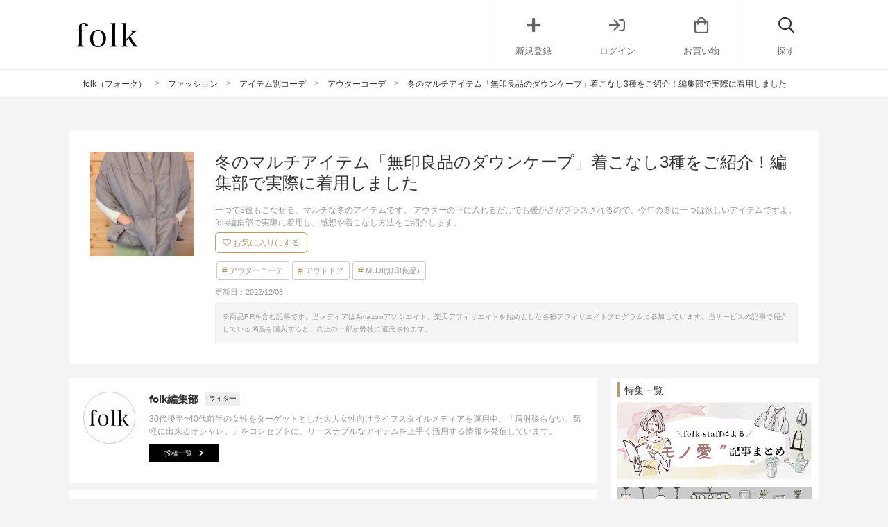

--- FILE ---
content_type: text/html; charset=UTF-8
request_url: https://folk-media.com/3535435
body_size: 23712
content:

	<!DOCTYPE html>
<html lang="ja">
<head>
<script>
var ua = navigator.userAgent.toLowerCase();
var app_access = (ua.indexOf('folk') > -1);
var wp_page = 0;
var wp_tags = [{"term_id":8832,"name":"no_ad","slug":"no_ad","term_group":0,"term_taxonomy_id":8832,"taxonomy":"post_tag","description":"","parent":0,"count":886,"filter":"raw"},{"term_id":8959,"name":"no_pager","slug":"no_pager","term_group":0,"term_taxonomy_id":8959,"taxonomy":"post_tag","description":"","parent":0,"count":1420,"filter":"raw"},{"term_id":5885,"name":"no_yahoo","slug":"no_yahoo","term_group":0,"term_taxonomy_id":5885,"taxonomy":"post_tag","description":"","parent":0,"count":15946,"filter":"raw"},{"term_id":8583,"name":"official_edit","slug":"official_edit","term_group":0,"term_taxonomy_id":8583,"taxonomy":"post_tag","description":"","parent":0,"count":190,"filter":"raw"}];
var wp_post = {"ID":3535435,"post_author":"691","post_date":"2022-11-22 12:00:49","post_date_gmt":"2022-11-22 03:00:49","post_content":"<h2>\u7121\u5370\u826f\u54c1\u306e\u300c\u30c0\u30a6\u30f3\u30b1\u30fc\u30d7\u300d\u3092\u3054\u7d39\u4ecb<\/h2>\r\n\u7121\u5370\u826f\u54c1\u306e\u3001\u30b7\u30fc\u30f3\u306b\u5408\u308f\u305b\u3066\u7740\u3053\u306a\u305b\u308b\u300c\u30c0\u30a6\u30f3\u30b1\u30fc\u30d7\u300d\u3092\u3054\u5b58\u77e5\u3067\u3057\u3087\u3046\u304b\uff1f\u4e00\u3064\u30673\u5f79\u3082\u3053\u306a\u305b\u308b\u3001\u30de\u30eb\u30c1\u306a\u51ac\u306e\u30a2\u30a4\u30c6\u30e0\u3067\u3059\u3002\r\n\r\n\u81ea\u5b85\u3067\u3082\u51fa\u5148\u3067\u3082\u4f7f\u7528\u3067\u304d\u3001\u3068\u3066\u3082\u8efd\u3044\u306e\u3067\u6301\u3061\u904b\u3073\u3082\u3057\u3084\u3059\u3044\u306e\u304c\u30dd\u30a4\u30f3\u30c8\u25ce\u3002\u30a2\u30a6\u30bf\u30fc\u306e\u4e0b\u306b\u5165\u308c\u308b\u3060\u3051\u3067\u3082\u6696\u304b\u3055\u304c\u30d7\u30e9\u30b9\u3055\u308c\u308b\u306e\u3067\u3001\u4eca\u5e74\u306e\u51ac\u306b\u4e00\u3064\u306f\u6b32\u3057\u3044\u30a2\u30a4\u30c6\u30e0\u3067\u3059\u3002\r\n\r\n\u3053\u3061\u3089\u306e\u8a18\u4e8b\u3067\u306ffolk\u7de8\u96c6\u90e8\u3067\u5b9f\u969b\u306b\u7740\u7528\u3057\u3001\u611f\u60f3\u3084\u7740\u3053\u306a\u3057\u65b9\u6cd5\u3092\u3054\u7d39\u4ecb\u3057\u307e\u3059\u3002\u69d8\u3005\u306a\u7740\u3053\u306a\u3057\u304c\u3067\u304d\u308b\u3088\u3046\u5de5\u592b\u3055\u308c\u305f\u7121\u5370\u826f\u54c1\u306e\u3053\u3060\u308f\u308a\u3082\u611f\u3058\u308b\u5546\u54c1\u306a\u306e\u3067\u3001\u662f\u975e\u30c1\u30a7\u30c3\u30af\u3057\u3066\u307f\u3066\u304f\u3060\u3055\u3044\uff01\r\n\r\n\u203b\u60c5\u5831\u306f2022\u5e7410\u6708\u73fe\u5728\u306e\u3082\u306e\u3067\u3059\u3002\r\n\r\n[app][toc][\/app]\r\n<h2>\u7121\u5370\u826f\u54c1\u306e\u300c\u30c0\u30a6\u30f3\u30b1\u30fc\u30d7\u300d\u306e\u7279\u5fb4<\/h2>\r\n<h3>\u8efd\u91cf\u3067\u6696\u304b\u3044\u30a2\u30a6\u30bf\u30fc<\/h3>\r\n<div class=\"left_cont\">\r\n<div><img src=\"https:\/\/images.folk-media.com\/wp-content\/uploads\/2022\/11\/22-11-15-14-15-10-293_deco-600x600.jpg\" alt=\"\" width=\"600\" height=\"600\" class=\"alignnone size-medium wp-image-3536402\" \/><\/div>\r\n<div class=\"inyou_link\">\u51fa\u5178\uff1a<a href=\"https:\/\/folk-media.com\/\">folk\u7de8\u96c6\u90e8\u64ae\u5f71<\/a><\/div>\r\n<\/div>\r\n\u8584\u624b\u3067\u3068\u3066\u3082\u6696\u304b\u3044\u306e\u3067\u3001\u30c0\u30a6\u30f3\u30b1\u30fc\u30d7\u306e\u4e0a\u304b\u3089\u30a2\u30a6\u30bf\u30fc\u3092\u7fbd\u7e54\u3063\u3066\u3082\u3001\u30b7\u30eb\u30a8\u30c3\u30c8\u306b\u97ff\u304d\u3065\u3089\u3044\u306e\u304c\u25ce\u3002\u8efd\u91cf\u3060\u304b\u3089\u80a9\u306b\u8ca0\u62c5\u3092\u4e0e\u3048\u3065\u3089\u3044\u306e\u3082\u5b09\u3057\u3044\u30dd\u30a4\u30f3\u30c8\u3067\u3059\r\n\r\n\u30ab\u30e9\u30fc\u5c55\u958b\u306f\u9ed2\u3068\u30da\u30fc\u30eb\u30d6\u30e9\u30a6\u30f3\u306e2\u8272\uff08\u7740\u7528\u753b\u50cf\u306f\u30da\u30fc\u30eb\u30d6\u30e9\u30a6\u30f3\u3067\u3059\uff09\u3002\u304f\u3059\u307f\u30ab\u30e9\u30fc\u304c\u51ac\u3089\u3057\u304f\u3068\u3066\u3082\u53ef\u611b\u3044\u3067\u3059\u306d\uff01\r\n\r\n\u7c21\u5358\u306b\u7740\u8131\u53ef\u80fd\u306a\u306e\u3067\u3001\u7fbd\u7e54\u3063\u305f\u308a\u819d\u306b\u304b\u3051\u305f\u308a\u3068\u30de\u30eb\u30c1\u306b\u4f7f\u7528\u3067\u304d\u307e\u3059\u3002\r\n\r\n<span style=\"background: linear-gradient(to top, #b99b6b66 30%, #ffffff 40%); font-weight: bold;\"><\/span>\r\n<div class=\"cf floatnone\">\r\n\r\n<hr \/>\r\n\r\n<\/div>\r\n&nbsp;\r\n<h3>\u8a0812\u500b\u306e\u30b9\u30ca\u30c3\u30d7\u30dc\u30bf\u30f3<\/h3>\r\n<div class=\"left_cont\">\r\n<div><img src=\"https:\/\/images.folk-media.com\/wp-content\/uploads\/2022\/11\/22-11-15-14-06-34-419_deco-600x600.jpg\" alt=\"\" width=\"600\" height=\"600\" class=\"alignnone size-medium wp-image-3536403\" \/><\/div>\r\n<div class=\"inyou_link\">\u51fa\u5178\uff1a<a href=\"https:\/\/folk-media.com\/\">folk\u7de8\u96c6\u90e8\u64ae\u5f71<\/a><\/div>\r\n<\/div>\r\n\u7121\u5370\u306e\u30c0\u30a6\u30f3\u30b1\u30fc\u30d7\u306b\u306f\u5408\u8a0812\u500b\u306e\u30b9\u30ca\u30c3\u30d7\u30dc\u30bf\u30f3\u304c\u3042\u308a\u307e\u3059\u3002\u300c\u306a\u3093\u3067\u3053\u3053\u306b\u30b9\u30ca\u30c3\u30d7\u30dc\u30bf\u30f3\u304c\uff1f\u300d\u3068\u601d\u308f\u308c\u308b\u7b87\u6240\u306b\u3082\u3042\u308a\u307e\u3059\u304c\u3001\u305d\u306e\u30b9\u30ca\u30c3\u30d7\u30dc\u30bf\u30f3\u306e\u304a\u304b\u3052\u3067\u69d8\u3005\u306a\u7740\u3053\u306a\u3057\u304c\u3067\u304d\u308b\u30de\u30eb\u30c1\u30b1\u30fc\u30d7\u306a\u3093\u3067\u3059\u3002\r\n\r\n<span style=\"background: linear-gradient(to top, #b99b6b66 30%, #ffffff 40%); font-weight: bold;\">\u9996\u5468\u308a\u306f\u30d5\u30ea\u30fc\u30b9\u7d20\u6750\u306a\u306e\u3067\u7740\u7528\u3057\u305f\u3068\u304d\u306b\u30d2\u30e4\u30c3\u3068\u3059\u308b\u3053\u3068\u3082\u3042\u308a\u307e\u305b\u3093\u3002<\/span>\u30d5\u30ea\u30fc\u30b9\u7d20\u6750\u304c\u9996\u56de\u308a\u3092\u512a\u3057\u304f\u6696\u3081\u3066\u304f\u308c\u307e\u3059\u3088\u25ce\u3002\r\n\r\n<span style=\"background: linear-gradient(to top, #b99b6b66 30%, #ffffff 40%); font-weight: bold;\"><\/span>\r\n<div class=\"cf floatnone\">\r\n\r\n<hr \/>\r\n\r\n<\/div>\r\n&nbsp;\r\n<h3>\u30b3\u30f3\u30d1\u30af\u30c8\u306b\u53ce\u7d0d\u304c\u53ef\u80fd<\/h3>\r\n<div class=\"left_cont\">\r\n<div><img src=\"https:\/\/images.folk-media.com\/wp-content\/uploads\/2022\/11\/22-11-15-14-09-53-599_deco-600x600.jpg\" alt=\"\" width=\"600\" height=\"600\" class=\"alignnone size-medium wp-image-3536405\" \/><\/div>\r\n<div class=\"inyou_link\">\u51fa\u5178\uff1a<a href=\"https:\/\/folk-media.com\/\">folk\u7de8\u96c6\u90e8\u64ae\u5f71<\/a><\/div>\r\n<\/div>\r\n\u30b3\u30fc\u30c8\u3084\u30cb\u30c3\u30c8\u306a\u3069\u306e\u51ac\u7269\u306f\u3001\u30af\u30ed\u30fc\u30bc\u30c3\u30c8\u3084\u30bf\u30f3\u30b9\u306a\u3069\u53ce\u7d0d\u30b9\u30da\u30fc\u30b9\u3092\u5727\u8feb\u3057\u3084\u3059\u3044\u3067\u3059\u3088\u306d\u3002\r\n\r\n\u3067\u3082\u3001\u3053\u3061\u3089\u306e\u7121\u5370\u826f\u54c1\u306e\u30c0\u30a6\u30f3\u30b1\u30fc\u30d7\u306f<span style=\"background: linear-gradient(to top, #b99b6b66 30%, #ffffff 40%); font-weight: bold;\">\u7c21\u5358\u306b\u6298\u308a\u7573\u3093\u3067\u53ce\u7d0d\u304c\u3067\u304d\u307e\u3059\u3002<\/span>\u8863\u66ff\u3048\u3067\u7247\u4ed8\u3051\u308b\u6642\u3082\u3001\u638c\u30b5\u30a4\u30ba\u306b\u6298\u308a\u7573\u307e\u308c\u305f\u30c0\u30a6\u30f3\u30b1\u30fc\u30d7\u306a\u3089\u3059\u3050\u306b\u7247\u4ed8\u3051\u3089\u308c\u307e\u3059\u306d\u3002\r\n\r\n\u3082\u3061\u308d\u3093\u3001\u30a2\u30a6\u30c8\u30c9\u30a2\u306a\u3069\u51fa\u5148\u3078\u306e\u6301\u3061\u904b\u3073\u306b\u3082\u4fbf\u5229\u3067\u3059\u3002\r\n\r\n&nbsp;\r\n<div class=\"cf floatnone\">\r\n\r\n<hr \/>\r\n\r\n<\/div>\r\n&nbsp;\r\n<h2>\u7121\u5370\u826f\u54c1\u306e\u300c\u30c0\u30a6\u30f3\u30b1\u30fc\u30d7\u300d\u306e\u7740\u3053\u306a\u30573\u7a2e<\/h2>\r\n<h3>\u2460\u30c0\u30a6\u30f3\u30b1\u30fc\u30d7\u3068\u3057\u3066<\/h3>\r\n<div class=\"left_cont\">\r\n<div><img src=\"https:\/\/images.folk-media.com\/wp-content\/uploads\/2022\/11\/22-11-15-16-42-35-847_deco-600x800.jpg\" alt=\"\" width=\"600\" height=\"800\" class=\"alignnone size-medium wp-image-3536542\" \/><\/div>\r\n<div class=\"inyou_link\">\u51fa\u5178\uff1a<a href=\"https:\/\/folk-media.com\/\">folk\u7de8\u96c6\u90e8\u64ae\u5f71<\/a><\/div>\r\n<\/div>\r\n\u307e\u305a\u306f\u3001\u30c0\u30a6\u30f3\u30b1\u30fc\u30d7\u3092\u901a\u5e38\u901a\u308a\u306b\u7740\u7528\u3057\u3066\u307f\u307e\u3057\u305f\u3002\u3075\u308f\u3063\u3068\u6696\u304b\u304f\u3001\u7fbd\u7e54\u3063\u3066\u3044\u308b\u306e\u3092\u5fd8\u308c\u308b\u3088\u3046\u306a\u8efd\u3055\u3067\u3059\u3002\r\n\r\n\u305d\u3057\u3066\u3001\u30dd\u30b1\u30c3\u30c8\u304c\u4ed8\u3044\u3066\u3044\u308b\u3068\u3053\u308d\u306b\u300c\u3055\u3059\u304c\u7121\u5370\u826f\u54c1\u3060\u306a\u300d\u3068\u611f\u52d5\u3057\u307e\u3057\u305f\uff01\r\n\r\n\u30b1\u30fc\u30d7\u3084\u819d\u639b\u3051\u3092\u80a9\u304b\u3089\u7fbd\u7e54\u308b\u3053\u3068\u3082\u3067\u304d\u307e\u3059\u304c\u3001\u30dd\u30b1\u30c3\u30c8\u304c\u3064\u3044\u3066\u3044\u306a\u3044\u3082\u306e\u304c\u591a\u3044\u3068\u601d\u3044\u307e\u3059\u3002\u6d0b\u670d\u3067\u3082\u305d\u3046\u3067\u3059\u304c\u3001\u30dd\u30b1\u30c3\u30c8\u304c\u3042\u308b\u3068\u3068\u3066\u3082\u4fbf\u5229\u3067\u3059\u3088\u306d\u3002\r\n\r\n<span style=\"background: linear-gradient(to top, #b99b6b66 30%, #ffffff 40%); font-weight: bold;\">\u79fb\u52d5\u3059\u308b\u6642\u306f\u30b9\u30de\u30db\u306a\u3069\u306f\u30dd\u30b1\u30c3\u30c8\u306b\u5165\u308c\u308b\u3053\u3068\u3082\u3067\u304d\u308b\u306e\u3067\u3001\u51fa\u5148\u3067\u4f7f\u7528\u3082\u3057\u3084\u3059\u3044\u3067\u3059\u3088\u25ce<\/span>\u3002\r\n\r\n&nbsp;\r\n<div class=\"cf floatnone\">\r\n\r\n<hr \/>\r\n\r\n<\/div>\r\n&nbsp;\r\n<h3>\u2461\u819d\u639b\u3051\u3068\u3057\u3066<\/h3>\r\n<div class=\"left_cont\">\r\n<div><img src=\"https:\/\/images.folk-media.com\/wp-content\/uploads\/2022\/11\/22-11-15-14-05-02-673_deco-600x600.jpg\" alt=\"\" width=\"600\" height=\"600\" class=\"alignnone size-medium wp-image-3536409\" \/><\/div>\r\n<div class=\"inyou_link\">\u51fa\u5178\uff1a<a href=\"https:\/\/folk-media.com\/\">folk\u7de8\u96c6\u90e8\u64ae\u5f71<\/a><\/div>\r\n<\/div>\r\n\u51ac\u5834\u306f\u4e0b\u534a\u8eab\u304c\u51b7\u3048\u3066\u3001\u8170\u3084\u304a\u8179\u304c\u75db\u304f\u306a\u308a\u304c\u3061\u3067\u3059\u3088\u306d\u3002\u819d\u639b\u3051\u3092\u304b\u3051\u308b\u3053\u3068\u3082\u3067\u304d\u307e\u3059\u304c\u3001\u5c11\u3057\u52d5\u304f\u3068\u305a\u308a\u843d\u3061\u3066\u3057\u307e\u3046\u3053\u3068\u3082\u3042\u308a\u307e\u3059\u3002\r\n\r\n\u7121\u5370\u306e\u30c0\u30a6\u30f3\u30b1\u30fc\u30d7\u306f\u30b9\u30ca\u30c3\u30d7\u30dc\u30bf\u30f3\u3067\u7559\u3081\u308b\u3053\u3068\u304c\u3067\u304d\u308b\u306e\u3067\u3001\u7acb\u3063\u3066\u3082\u52d5\u3044\u3066\u3082<span style=\"background: linear-gradient(to top, #b99b6b66 30%, #ffffff 40%); font-weight: bold;\">\u305a\u308a\u843d\u3061\u3065\u3089\u304f\u3001\u52d5\u304d\u3084\u3044\u306e\u3067\u4f5c\u696d\u3082\u3057\u3084\u3059\u3044\u3067\u3059\u3088\u3002<\/span>\r\n\r\n\u5ba4\u5185\u306f\u3082\u3061\u308d\u3093\u3067\u3059\u304c\u3001<span style=\"background: linear-gradient(to top, #b99b6b66 30%, #ffffff 40%); font-weight: bold;\">\u3088\u304f\u52d5\u304f\u30a2\u30a6\u30c8\u30c9\u30a2\u306a\u3069\u306e\u51fa\u5148\u3067\u91cd\u5b9d\u3057\u305d\u3046\u3067\u3059\u25ce\u3002<\/span>\r\n\r\n<span style=\"background: linear-gradient(to top, #b99b6b66 30%, #ffffff 40%); font-weight: bold;\"><\/span>\r\n<div class=\"cf floatnone\">\r\n\r\n<hr \/>\r\n\r\n<\/div>\r\n&nbsp;\r\n<h3>\u2462\u30dc\u30ec\u30ed\u3068\u3057\u3066<\/h3>\r\n<div class=\"left_cont\">\r\n<div><img src=\"https:\/\/images.folk-media.com\/wp-content\/uploads\/2022\/11\/22-11-15-14-05-42-698_deco-600x600.jpg\" alt=\"\" width=\"600\" height=\"600\" class=\"alignnone size-medium wp-image-3536411\" \/><\/div>\r\n<div class=\"inyou_link\">\u51fa\u5178\uff1a<a href=\"https:\/\/folk-media.com\/\">folk\u7de8\u96c6\u90e8\u64ae\u5f71<\/a><\/div>\r\n<\/div>\r\n\u30b9\u30ca\u30c3\u30d7\u30dc\u30bf\u30f3\u3092\u5168\u3066\u6b62\u3081\u308b\u3068\u7b52\u72b6\u306b\u306a\u308a\u307e\u3059\u3002\u305d\u3053\u306b\u8896\u3092\u901a\u3059\u3068\u3001<span style=\"background: linear-gradient(to top, #b99b6b66 30%, #ffffff 40%); font-weight: bold;\">\u4e08\u304c\u77ed\u3044\u30dc\u30ec\u30ed\u3068\u3057\u3066\u7740\u7528\u304c\u3067\u304d\u307e\u3059\u3088\u3002<\/span>\r\n\r\n\u4e0a\u304b\u3089\u7fbd\u7e54\u308b\u306e\u3082\u3044\u3044\u3067\u3059\u304c\u3001\u3059\u3050\u306b\u4f53\u3092\u6696\u3081\u305f\u3044\u6642\u306f\u307e\u305a\u306f\u30dc\u30ec\u30ed\u306b\u3057\u3066\u9732\u51fa\u3057\u3066\u3044\u308b\u8155\u3092\u6696\u3081\u308b\u306e\u304c\u304a\u3059\u3059\u3081\u3002\u8155\u304c\u6696\u307e\u3063\u305f\u5f8c\u306b\u30c0\u30a6\u30f3\u30b1\u30fc\u30d7\u3068\u3057\u3066\u4f7f\u7528\u3057\u3001\u5168\u8eab\u3092\u6696\u3081\u308b\u306e\u3082\u3044\u3044\u3067\u3059\u306d\u3002\r\n\r\n<span style=\"background: linear-gradient(to top, #b99b6b66 30%, #ffffff 40%); font-weight: bold;\">\u30c0\u30a6\u30f3\u30b1\u30fc\u30d7\u306e\u72b6\u614b\u3088\u308a\u3082\u8155\u3092\u52d5\u304b\u3057\u3084\u3059\u3044\u306e\u3067\u3001\u4f5c\u696d\u4e2d\u306b\u304a\u3059\u3059\u3081\u3067\u3059<\/span>\u3002\r\n<div class=\"cf floatnone\">\r\n\r\n<hr \/>\r\n\r\n<\/div>\r\n&nbsp;\r\n<h2>\u7121\u5370\u826f\u54c1\u306e\u300c\u30c0\u30a6\u30f3\u30b1\u30fc\u30d7\u300d\u306e\u5546\u54c1\u60c5\u5831<\/h2>\r\n<div class=\"left_cont\">\r\n<div><img src=\"https:\/\/images.folk-media.com\/wp-content\/uploads\/2022\/11\/22-11-15-13-17-20-328_deco-600x600.jpg\" alt=\"\" width=\"600\" height=\"600\" class=\"alignnone size-medium wp-image-3536406\" \/><\/div>\r\n<div class=\"inyou_link\">\u51fa\u5178\uff1a<a href=\"https:\/\/folk-media.com\/\">folk\u7de8\u96c6\u90e8\u64ae\u5f71<\/a><\/div>\r\n<\/div>\r\n\u4fa1\u683c\uff1a3,990\u5186(\u7a0e\u8fbc)\r\n\u898f\u683c\u5bf8\u6cd5\uff1a150\u00d753\uff43\uff4d\r\n\u5546\u54c1\u756a\u53f7\uff1a12261988\r\n\r\n\u25a0\u4ed5\u69d8\u30fb\u6df7\u7387\r\n\u8868\u5074\uff1a\u30ca\u30a4\u30ed\u30f3100\uff05\u3001\u88cf\u5074\uff1a\u30ca\u30a4\u30ed\u30f3100\uff05\r\n\u5207\u66ff\u3048\uff1a\u30dd\u30ea\u30a8\u30b9\u30c6\u30eb100\uff05\r\n\u4e2d\u308f\u305f\uff1a\u30c0\u30a6\u30f390\uff05\u3001\u30d5\u30a7\u30b6\u30fc10\uff05\r\n\r\n\u30ab\u30e9\u30fc\uff1a\u30da\u30fc\u30eb\u30d6\u30e9\u30a6\u30f3\u3001\u9ed2\r\n<div class=\"cf floatnone\">\r\n\r\n<hr \/>\r\n\r\n<\/div>\r\n<h2>\u7121\u5370\u826f\u54c1\u306e\u300c\u30c0\u30a6\u30f3\u30b1\u30fc\u30d7\u300d\u306f\u30de\u30eb\u30c1\u306a\u7740\u3053\u306a\u3057\u304c\u3067\u304d\u308b\u4e07\u80fd\u30a2\u30a4\u30c6\u30e0\uff01<\/h2>\r\n\u3044\u304b\u304c\u3067\u3057\u305f\u304b\uff1f\u30b7\u30fc\u30f3\u306b\u5408\u308f\u305b\u3066\u30de\u30eb\u30c1\u306a\u7740\u3053\u306a\u3057\u304c\u3067\u304d\u308b\u30a2\u30a4\u30c6\u30e0\u3067\u3057\u305f\u306d\uff01\u30b9\u30ca\u30c3\u30d7\u30dc\u30bf\u30f3\u3067\u7559\u3081\u308c\u3070\u3001\u819d\u639b\u3051\u306e\u3088\u3046\u306b\u305a\u308a\u843d\u3061\u3066\u304f\u308b\u3053\u3068\u3082\u5c11\u306a\u304f\u3001\u307e\u305f\u30dc\u30ec\u30ed\u3068\u3057\u3066\u7740\u7528\u3082\u3067\u304d\u308b\u306e\u3082\u25ce\u3002\r\n\r\n\u91cd\u3044\u51ac\u7269\u3068\u9055\u3044\u8efd\u91cf\u306a\u306e\u3067\u3001\u4e0a\u304b\u3089\u7fbd\u7e54\u3063\u3066\u3082\u80a9\u51dd\u308a\u306b\u306a\u308a\u3065\u3089\u3044\u306e\u3082\u5b09\u3057\u3044\u30dd\u30a4\u30f3\u30c8\u3067\u3059\u3002\u638c\u30b5\u30a4\u30ba\u307e\u3067\u6298\u308a\u7573\u3081\u308b\u306e\u3067\u3001\u30a2\u30a6\u30c8\u30c9\u30a2\u306a\u3069\u306e\u51fa\u5148\u306b\u6301\u53c2\u3059\u308b\u306e\u3082\u304a\u3059\u3059\u3081\u3067\u3059\u3088\uff01\u53ce\u7d0d\u30b9\u30da\u30fc\u30b9\u3092\u5727\u8feb\u3059\u308b\u3053\u3068\u3082\u3042\u308a\u307e\u305b\u3093\u25ce\u3002\r\n\r\n\u3053\u306e\u6642\u671f\u306b\u30d7\u30e9\u30b9\u3057\u305f\u3044\u3001\u304a\u3059\u3059\u3081\u306e\u51ac\u7269\u30a2\u30a4\u30c6\u30e0\u3067\u3057\u305f\uff01\u305c\u3072\u3001\u7121\u5370\u826f\u54c1\u3067\u30c1\u30a7\u30c3\u30af\u3057\u3066\u307f\u3066\u304f\u3060\u3055\u3044\u306d\u3002\r\n<h2>\u3053\u3061\u3089\u3082\u304a\u3059\u3059\u3081\u2606<\/h2>\r\nhttps:\/\/folk-media.com\/3529134\r\nhttps:\/\/folk-media.com\/3520803\r\nhttps:\/\/folk-media.com\/3533008","post_title":"\u51ac\u306e\u30de\u30eb\u30c1\u30a2\u30a4\u30c6\u30e0\u300c\u7121\u5370\u826f\u54c1\u306e\u30c0\u30a6\u30f3\u30b1\u30fc\u30d7\u300d\u7740\u3053\u306a\u30573\u7a2e\u3092\u3054\u7d39\u4ecb\uff01\u7de8\u96c6\u90e8\u3067\u5b9f\u969b\u306b\u7740\u7528\u3057\u307e\u3057\u305f","post_excerpt":"","post_status":"publish","comment_status":"open","ping_status":"closed","post_password":"","post_name":"%e5%86%ac%e3%81%ae%e3%83%9e%e3%83%ab%e3%83%81%e3%82%a2%e3%82%a4%e3%83%86%e3%83%a0%e3%80%8c%e7%84%a1%e5%8d%b0%e8%89%af%e5%93%81%e3%81%ae%e3%83%80%e3%82%a6%e3%83%b3%e3%82%b1%e3%83%bc%e3%83%97%e3%80%8d","to_ping":"","pinged":"","post_modified":"2022-12-08 12:12:20","post_modified_gmt":"2022-12-08 03:12:20","post_content_filtered":"","post_parent":0,"guid":"https:\/\/folk-media.com\/?p=3535435","menu_order":0,"post_type":"post","post_mime_type":"","comment_count":"0","filter":"raw"};
var wp_brands = [{"term_id":6850,"name":"MUJI(\u7121\u5370\u826f\u54c1)","slug":"muji","term_group":0,"term_taxonomy_id":6850,"taxonomy":"brand","description":"\u7121\u5370\u826f\u54c1\u306b\u95a2\u3059\u308b\u8a18\u4e8b\u304c\u96c6\u307e\u3063\u305f\u30da\u30fc\u30b8\u3067\u3059\u3002\u7121\u5370\u826f\u54c1\u306f\u8863\u670d\u3001\u751f\u6d3b\u96d1\u8ca8\u3001\u98df\u54c1\u3068\u3044\u3046\u5e45\u5e83\u3044\u54c1\u305e\u308d\u3048\u304b\u3089\u306a\u308b\u54c1\u8cea\u306e\u826f\u3044\u5546\u54c1\u3068\u3057\u3066\u3001\r\n1980\u5e74\u306b\u65e5\u672c\u3067\u8a95\u751f\u3002\u300c\u3057\u308b\u3057\u306e\u7121\u3044\u826f\u3044\u54c1\u300d\u3068\u3044\u3046\u610f\u5473\u3092\u8fbc\u3081\u3066\u7121\u5370\u826f\u54c1\u3068\u540d\u4ed8\u3051\u3089\u308c\u307e\u3057\u305f\u3002\u30b7\u30f3\u30d7\u30eb\u3067\u666e\u904d\u7684\u306a\u30c7\u30b6\u30a4\u30f3\u306f\u3069\u3093\u306a\u30a4\u30f3\u30c6\u30ea\u30a2\u3068\u3082\u76f8\u6027\u304c\u826f\u304f\u3001\u30a4\u30f3\u30c6\u30ea\u30a2\u597d\u304d\u306e\u9593\u3067\u306f\u5b9a\u756a\u306e\u30d6\u30e9\u30f3\u30c9\u3067\u3059\u3002\u3053\u3061\u3089\u3067\u306f\u65b0\u5546\u54c1\u3084\u304a\u3059\u3059\u3081\u5546\u54c1\u7d39\u4ecb\u3001\u30a2\u30a4\u30c6\u30e0\u3092\u4e0a\u624b\u304f\u6d3b\u7528\u3057\u305f\u53ce\u7d0d\u8853\u3084\u521d\u5fc3\u8005\u3067\u3082\u3067\u304d\u308bDIY\u8853\u306a\u3069\u3092\u307e\u3068\u3081\u3066\u3054\u7d39\u4ecb\u3044\u305f\u3057\u307e\u3059\u3002","parent":0,"count":2267,"filter":"raw"}];
var wp_categories = [{"term_id":6505,"name":"\u30a2\u30a6\u30bf\u30fc\u30b3\u30fc\u30c7","slug":"%e3%82%a2%e3%82%a6%e3%82%bf%e3%83%bc","term_group":0,"term_taxonomy_id":6505,"taxonomy":"cate","description":"","parent":9084,"count":967,"filter":"raw"},{"term_id":6946,"name":"\u30a2\u30a6\u30c8\u30c9\u30a2","slug":"%e3%82%a2%e3%82%a6%e3%83%88%e3%83%89%e3%82%a2%e3%82%a4%e3%83%b3%e3%83%86%e3%83%aa%e3%82%a2","term_group":0,"term_taxonomy_id":6946,"taxonomy":"cate","description":"","parent":6719,"count":281,"filter":"raw"}];
var wp_page = 0;
</script>

<link rel="dns-prefetch" href="//pagead2.googlesyndication.com">
<link rel="dns-prefetch" href="//googleads.g.doubleclick.net">
<link rel="dns-prefetch" href="//tpc.googlesyndication.com">
<link rel="dns-prefetch" href="//www.gstatic.com">



	<meta charset="UTF-8">
	<!-- add noindex with noindex tag -->
		<!-- / add noindex with plugin or noindex tag -->
	<title>  冬のマルチアイテム「無印良品のダウンケープ」着こなし3種をご紹介！編集部で実際に着用しました | folk</title>
		<meta content="width=device-width, initial-scale=1.0, user-scalable=no" name="viewport">
	<link rel="alternate" type="application/rss+xml" title="folk" href="https://folk-media.com/feed">
	<!-- External files -->
	<link href="https://use.fontawesome.com/releases/v5.6.1/css/all.css" rel="stylesheet">
	<link rel="stylesheet" href="https://pro.fontawesome.com/releases/v5.15.2/css/all.css" integrity="sha384-yJpxAFV0Ip/w63YkZfDWDTU6re/Oc3ZiVqMa97pi8uPt92y0wzeK3UFM2yQRhEom" crossorigin="anonymous">
	<link rel="stylesheet" href="https://folk-media.com/wp-content/themes/blog/css/style.css" />
	<!-- Favicon, Thumbnail image -->
	<link rel="shortcut icon" href="https://folk-media.com/favicon.ico">
	<link rel="apple-touch-icon-precomposed" href="https://folk-media.com/wp-content/uploads/2017/06/apple-touch-icon-3.png" />
	<!-- jquery -->
	<meta name='robots' content='max-image-preview:large' />

<!-- SEO SIMPLE PACK 3.2.0 -->
<title>冬のマルチアイテム「無印良品のダウンケープ」着こなし3種をご紹介！編集部で実際に着用しました</title>
<meta name="description" content="一つで3役もこなせる、マルチな冬のアイテムです。
アウターの下に入れるだけでも暖かさがプラスされるので、今年の冬に一つは欲しいアイテムですよ。folk編集部で実際に着用し、感想や着こなし方法をご紹介します。">
<link rel="canonical" href="https://folk-media.com/3535435">
<meta property="og:locale" content="ja_JP">
<meta property="og:type" content="article">
<meta property="og:image" content="https://folk-media.com/wp-content/uploads/2022/11/22-11-15-14-04-13-575_deco.jpg">
<meta property="og:title" content="冬のマルチアイテム「無印良品のダウンケープ」着こなし3種をご紹介！編集部で実際に着用しました">
<meta property="og:description" content="一つで3役もこなせる、マルチな冬のアイテムです。
アウターの下に入れるだけでも暖かさがプラスされるので、今年の冬に一つは欲しいアイテムですよ。folk編集部で実際に着用し、感想や着こなし方法をご紹介します。">
<meta property="og:url" content="https://folk-media.com/3535435">
<meta property="og:site_name" content="folk">
<meta name="twitter:card" content="summary_large_image">
<!-- / SEO SIMPLE PACK -->

<link rel='stylesheet' id='wp-block-library-css' href='https://folk-media.com/wp-includes/css/dist/block-library/style.min.css?ver=6.2' type='text/css' media='all' />
<style id='rinkerg-gutenberg-rinker-style-inline-css' type='text/css'>
.wp-block-create-block-block{background-color:#21759b;color:#fff;padding:2px}

</style>
<style id='elasticpress-related-posts-style-inline-css' type='text/css'>
.editor-styles-wrapper .wp-block-elasticpress-related-posts ul,.wp-block-elasticpress-related-posts ul{list-style-type:none;padding:0}.editor-styles-wrapper .wp-block-elasticpress-related-posts ul li a>div{display:inline}

</style>
<link rel='stylesheet' id='classic-theme-styles-css' href='https://folk-media.com/wp-includes/css/classic-themes.min.css?ver=6.2' type='text/css' media='all' />
<style id='global-styles-inline-css' type='text/css'>
body{--wp--preset--color--black: #000000;--wp--preset--color--cyan-bluish-gray: #abb8c3;--wp--preset--color--white: #ffffff;--wp--preset--color--pale-pink: #f78da7;--wp--preset--color--vivid-red: #cf2e2e;--wp--preset--color--luminous-vivid-orange: #ff6900;--wp--preset--color--luminous-vivid-amber: #fcb900;--wp--preset--color--light-green-cyan: #7bdcb5;--wp--preset--color--vivid-green-cyan: #00d084;--wp--preset--color--pale-cyan-blue: #8ed1fc;--wp--preset--color--vivid-cyan-blue: #0693e3;--wp--preset--color--vivid-purple: #9b51e0;--wp--preset--gradient--vivid-cyan-blue-to-vivid-purple: linear-gradient(135deg,rgba(6,147,227,1) 0%,rgb(155,81,224) 100%);--wp--preset--gradient--light-green-cyan-to-vivid-green-cyan: linear-gradient(135deg,rgb(122,220,180) 0%,rgb(0,208,130) 100%);--wp--preset--gradient--luminous-vivid-amber-to-luminous-vivid-orange: linear-gradient(135deg,rgba(252,185,0,1) 0%,rgba(255,105,0,1) 100%);--wp--preset--gradient--luminous-vivid-orange-to-vivid-red: linear-gradient(135deg,rgba(255,105,0,1) 0%,rgb(207,46,46) 100%);--wp--preset--gradient--very-light-gray-to-cyan-bluish-gray: linear-gradient(135deg,rgb(238,238,238) 0%,rgb(169,184,195) 100%);--wp--preset--gradient--cool-to-warm-spectrum: linear-gradient(135deg,rgb(74,234,220) 0%,rgb(151,120,209) 20%,rgb(207,42,186) 40%,rgb(238,44,130) 60%,rgb(251,105,98) 80%,rgb(254,248,76) 100%);--wp--preset--gradient--blush-light-purple: linear-gradient(135deg,rgb(255,206,236) 0%,rgb(152,150,240) 100%);--wp--preset--gradient--blush-bordeaux: linear-gradient(135deg,rgb(254,205,165) 0%,rgb(254,45,45) 50%,rgb(107,0,62) 100%);--wp--preset--gradient--luminous-dusk: linear-gradient(135deg,rgb(255,203,112) 0%,rgb(199,81,192) 50%,rgb(65,88,208) 100%);--wp--preset--gradient--pale-ocean: linear-gradient(135deg,rgb(255,245,203) 0%,rgb(182,227,212) 50%,rgb(51,167,181) 100%);--wp--preset--gradient--electric-grass: linear-gradient(135deg,rgb(202,248,128) 0%,rgb(113,206,126) 100%);--wp--preset--gradient--midnight: linear-gradient(135deg,rgb(2,3,129) 0%,rgb(40,116,252) 100%);--wp--preset--duotone--dark-grayscale: url('#wp-duotone-dark-grayscale');--wp--preset--duotone--grayscale: url('#wp-duotone-grayscale');--wp--preset--duotone--purple-yellow: url('#wp-duotone-purple-yellow');--wp--preset--duotone--blue-red: url('#wp-duotone-blue-red');--wp--preset--duotone--midnight: url('#wp-duotone-midnight');--wp--preset--duotone--magenta-yellow: url('#wp-duotone-magenta-yellow');--wp--preset--duotone--purple-green: url('#wp-duotone-purple-green');--wp--preset--duotone--blue-orange: url('#wp-duotone-blue-orange');--wp--preset--font-size--small: 13px;--wp--preset--font-size--medium: 20px;--wp--preset--font-size--large: 36px;--wp--preset--font-size--x-large: 42px;--wp--preset--spacing--20: 0.44rem;--wp--preset--spacing--30: 0.67rem;--wp--preset--spacing--40: 1rem;--wp--preset--spacing--50: 1.5rem;--wp--preset--spacing--60: 2.25rem;--wp--preset--spacing--70: 3.38rem;--wp--preset--spacing--80: 5.06rem;--wp--preset--shadow--natural: 6px 6px 9px rgba(0, 0, 0, 0.2);--wp--preset--shadow--deep: 12px 12px 50px rgba(0, 0, 0, 0.4);--wp--preset--shadow--sharp: 6px 6px 0px rgba(0, 0, 0, 0.2);--wp--preset--shadow--outlined: 6px 6px 0px -3px rgba(255, 255, 255, 1), 6px 6px rgba(0, 0, 0, 1);--wp--preset--shadow--crisp: 6px 6px 0px rgba(0, 0, 0, 1);}:where(.is-layout-flex){gap: 0.5em;}body .is-layout-flow > .alignleft{float: left;margin-inline-start: 0;margin-inline-end: 2em;}body .is-layout-flow > .alignright{float: right;margin-inline-start: 2em;margin-inline-end: 0;}body .is-layout-flow > .aligncenter{margin-left: auto !important;margin-right: auto !important;}body .is-layout-constrained > .alignleft{float: left;margin-inline-start: 0;margin-inline-end: 2em;}body .is-layout-constrained > .alignright{float: right;margin-inline-start: 2em;margin-inline-end: 0;}body .is-layout-constrained > .aligncenter{margin-left: auto !important;margin-right: auto !important;}body .is-layout-constrained > :where(:not(.alignleft):not(.alignright):not(.alignfull)){max-width: var(--wp--style--global--content-size);margin-left: auto !important;margin-right: auto !important;}body .is-layout-constrained > .alignwide{max-width: var(--wp--style--global--wide-size);}body .is-layout-flex{display: flex;}body .is-layout-flex{flex-wrap: wrap;align-items: center;}body .is-layout-flex > *{margin: 0;}:where(.wp-block-columns.is-layout-flex){gap: 2em;}.has-black-color{color: var(--wp--preset--color--black) !important;}.has-cyan-bluish-gray-color{color: var(--wp--preset--color--cyan-bluish-gray) !important;}.has-white-color{color: var(--wp--preset--color--white) !important;}.has-pale-pink-color{color: var(--wp--preset--color--pale-pink) !important;}.has-vivid-red-color{color: var(--wp--preset--color--vivid-red) !important;}.has-luminous-vivid-orange-color{color: var(--wp--preset--color--luminous-vivid-orange) !important;}.has-luminous-vivid-amber-color{color: var(--wp--preset--color--luminous-vivid-amber) !important;}.has-light-green-cyan-color{color: var(--wp--preset--color--light-green-cyan) !important;}.has-vivid-green-cyan-color{color: var(--wp--preset--color--vivid-green-cyan) !important;}.has-pale-cyan-blue-color{color: var(--wp--preset--color--pale-cyan-blue) !important;}.has-vivid-cyan-blue-color{color: var(--wp--preset--color--vivid-cyan-blue) !important;}.has-vivid-purple-color{color: var(--wp--preset--color--vivid-purple) !important;}.has-black-background-color{background-color: var(--wp--preset--color--black) !important;}.has-cyan-bluish-gray-background-color{background-color: var(--wp--preset--color--cyan-bluish-gray) !important;}.has-white-background-color{background-color: var(--wp--preset--color--white) !important;}.has-pale-pink-background-color{background-color: var(--wp--preset--color--pale-pink) !important;}.has-vivid-red-background-color{background-color: var(--wp--preset--color--vivid-red) !important;}.has-luminous-vivid-orange-background-color{background-color: var(--wp--preset--color--luminous-vivid-orange) !important;}.has-luminous-vivid-amber-background-color{background-color: var(--wp--preset--color--luminous-vivid-amber) !important;}.has-light-green-cyan-background-color{background-color: var(--wp--preset--color--light-green-cyan) !important;}.has-vivid-green-cyan-background-color{background-color: var(--wp--preset--color--vivid-green-cyan) !important;}.has-pale-cyan-blue-background-color{background-color: var(--wp--preset--color--pale-cyan-blue) !important;}.has-vivid-cyan-blue-background-color{background-color: var(--wp--preset--color--vivid-cyan-blue) !important;}.has-vivid-purple-background-color{background-color: var(--wp--preset--color--vivid-purple) !important;}.has-black-border-color{border-color: var(--wp--preset--color--black) !important;}.has-cyan-bluish-gray-border-color{border-color: var(--wp--preset--color--cyan-bluish-gray) !important;}.has-white-border-color{border-color: var(--wp--preset--color--white) !important;}.has-pale-pink-border-color{border-color: var(--wp--preset--color--pale-pink) !important;}.has-vivid-red-border-color{border-color: var(--wp--preset--color--vivid-red) !important;}.has-luminous-vivid-orange-border-color{border-color: var(--wp--preset--color--luminous-vivid-orange) !important;}.has-luminous-vivid-amber-border-color{border-color: var(--wp--preset--color--luminous-vivid-amber) !important;}.has-light-green-cyan-border-color{border-color: var(--wp--preset--color--light-green-cyan) !important;}.has-vivid-green-cyan-border-color{border-color: var(--wp--preset--color--vivid-green-cyan) !important;}.has-pale-cyan-blue-border-color{border-color: var(--wp--preset--color--pale-cyan-blue) !important;}.has-vivid-cyan-blue-border-color{border-color: var(--wp--preset--color--vivid-cyan-blue) !important;}.has-vivid-purple-border-color{border-color: var(--wp--preset--color--vivid-purple) !important;}.has-vivid-cyan-blue-to-vivid-purple-gradient-background{background: var(--wp--preset--gradient--vivid-cyan-blue-to-vivid-purple) !important;}.has-light-green-cyan-to-vivid-green-cyan-gradient-background{background: var(--wp--preset--gradient--light-green-cyan-to-vivid-green-cyan) !important;}.has-luminous-vivid-amber-to-luminous-vivid-orange-gradient-background{background: var(--wp--preset--gradient--luminous-vivid-amber-to-luminous-vivid-orange) !important;}.has-luminous-vivid-orange-to-vivid-red-gradient-background{background: var(--wp--preset--gradient--luminous-vivid-orange-to-vivid-red) !important;}.has-very-light-gray-to-cyan-bluish-gray-gradient-background{background: var(--wp--preset--gradient--very-light-gray-to-cyan-bluish-gray) !important;}.has-cool-to-warm-spectrum-gradient-background{background: var(--wp--preset--gradient--cool-to-warm-spectrum) !important;}.has-blush-light-purple-gradient-background{background: var(--wp--preset--gradient--blush-light-purple) !important;}.has-blush-bordeaux-gradient-background{background: var(--wp--preset--gradient--blush-bordeaux) !important;}.has-luminous-dusk-gradient-background{background: var(--wp--preset--gradient--luminous-dusk) !important;}.has-pale-ocean-gradient-background{background: var(--wp--preset--gradient--pale-ocean) !important;}.has-electric-grass-gradient-background{background: var(--wp--preset--gradient--electric-grass) !important;}.has-midnight-gradient-background{background: var(--wp--preset--gradient--midnight) !important;}.has-small-font-size{font-size: var(--wp--preset--font-size--small) !important;}.has-medium-font-size{font-size: var(--wp--preset--font-size--medium) !important;}.has-large-font-size{font-size: var(--wp--preset--font-size--large) !important;}.has-x-large-font-size{font-size: var(--wp--preset--font-size--x-large) !important;}
.wp-block-navigation a:where(:not(.wp-element-button)){color: inherit;}
:where(.wp-block-columns.is-layout-flex){gap: 2em;}
.wp-block-pullquote{font-size: 1.5em;line-height: 1.6;}
</style>
<link rel='stylesheet' id='elasticpress-facets-css' href='https://folk-media.com/wp-content/plugins/elasticpress/dist/css/facets-styles.css?ver=6bf8a1bf958961284a92' type='text/css' media='all' />
<script type='text/javascript' src='https://folk-media.com/wp-includes/js/jquery/jquery.min.js?ver=3.6.3' id='jquery-core-js'></script>
<script type='text/javascript' src='https://folk-media.com/wp-includes/js/jquery/jquery-migrate.min.js?ver=3.4.0' id='jquery-migrate-js'></script>
<script type='text/javascript' src='https://folk-media.com/wp-content/plugins/yyi-rinker/js/event-tracking.js?v=1.10.2' id='yyi_rinker_event_tracking_script-js'></script>
<link rel="https://api.w.org/" href="https://folk-media.com/wp-json/" /><link rel="alternate" type="application/json" href="https://folk-media.com/wp-json/wp/v2/posts/3535435" /><link rel="alternate" type="application/json+oembed" href="https://folk-media.com/wp-json/oembed/1.0/embed?url=https%3A%2F%2Ffolk-media.com%2F3535435" />
<link rel="alternate" type="text/xml+oembed" href="https://folk-media.com/wp-json/oembed/1.0/embed?url=https%3A%2F%2Ffolk-media.com%2F3535435&#038;format=xml" />
<script type="text/javascript" language="javascript">
    var vc_pid = "887374966";
</script><script type="text/javascript" src="//aml.valuecommerce.com/vcdal.js" async></script>
<script type="application/ld+json">{
    "@context": "http:\/\/schema.org",
    "@type": "Article",
    "mainEntityOfPage": {
        "@type": "WebPage",
        "@id": "https:\/\/folk-media.com\/3535435"
    },
    "headline": "冬のマルチアイテム「無印良品のダウンケープ」着こなし3種をご紹介！編集部で実際に着用しました",
    "datePublished": "2022-11-22",
    "dateModified": "2022-12-8",
    "description": "一つで3役もこなせる、マルチな冬のアイテムです。\r\nアウターの下に入れるだけでも暖かさがプラスされるので、今年の冬に一つは欲しいアイテムですよ。folk編集部で実際に着用し、感想や着こなし方法をご紹介します。",
    "image": {
        "@type": "ImageObject",
        "url": "https:\/\/folk-media.com\/wp-content\/uploads\/2022\/11\/22-11-15-14-04-13-575_deco.jpg",
        "width": 2520,
        "height": 2520
    },
    "thumbnailUrl": "https:\/\/folk-media.com\/wp-content\/uploads\/2022\/11\/22-11-15-14-04-13-575_deco-200x200.jpg",
    "author": {
        "@type": "Person",
        "name": "folk編集部",
        "image": "https:\/\/folk-media.com\/wp-content\/uploads\/2021\/03\/4849170.rsz_-96x96.png",
        "description": "30代後半~40代前半の女性をターゲットとした大人女性向けライフスタイルメディアを運用中。「肩肘張らない、気軽に出来るオシャレ。」をコンセプトに、リーズナブルなアイテムを上手く活用する情報を発信しています。",
        "sameAs": null
    }
}</script>
<script type="application/ld+json">{
    "@context": "http:\/\/schema.org",
    "@type": "WebSite",
    "name": "folk",
    "alternateName": "フォーク",
    "url": "https:\/\/folk-media.com"
}</script>
<meta name="popIn:category" content="ファッション" />
<script class="ga4_datalayer">
window.dataLayer = window.dataLayer || [];
dataLayer.push({
    "event": "post_detail",
    "post_page_location": 3535435,
    "post_page_title": "冬のマルチアイテム「無印良品のダウンケープ」着こなし3種をご紹介！編集部で実際に着用しました",
    "post_category": "ファッション",
    "post_subcategory": "アイテム別コーデ",
    "post_tag": [
        "アウターコーデ",
        "アウトドア",
        "MUJI(無印良品)"
    ],
    "post_release_month": "2022-11",
    "post_release_day": "2022-11-22",
    "post_update_month": "2022-12",
    "post_update_day": "2022-12-08",
    "post_author": "folk編集部"
});
</script>
<!-- ## NXS/OG ## --><!-- ## NXSOGTAGS ## --><!-- ## NXS/OG ## -->
	<!-- widget in_head -->
	<!-- ad_html_in_head --><!-- Google Tag Manager -->
<script>(function(w,d,s,l,i){w[l]=w[l]||[];w[l].push({'gtm.start':
new Date().getTime(),event:'gtm.js'});var f=d.getElementsByTagName(s)[0],
j=d.createElement(s),dl=l!='dataLayer'?'&l='+l:'';j.async=true;j.src=
'https://www.googletagmanager.com/gtm.js?id='+i+dl;f.parentNode.insertBefore(j,f);
})(window,document,'script','dataLayer','GTM-PLWR2G8');</script>
<!-- End Google Tag Manager -->

<!-- バリューコマース -->
<script type="text/javascript" language="javascript">
    var vc_pid = "887374966";
</script><script type="text/javascript" src="//aml.valuecommerce.com/vcdal.js" async></script>
<!-- /バリューコマース --><!-- -->	<!-- GA category group -->
	<script>
      (function(i,s,o,g,r,a,m){i['GoogleAnalyticsObject']=r;i[r]=i[r]||function(){
      (i[r].q=i[r].q||[]).push(arguments)},i[r].l=1*new Date();a=s.createElement(o),
      m=s.getElementsByTagName(o)[0];a.async=1;a.src=g;m.parentNode.insertBefore(a,m)
      })(window,document,'script','//www.google-analytics.com/analytics.js','ga');
      ga('create', 'UA-57341340-1', 'auto');
            ga('set', 'contentGroup1', 'fashion');
                  </script>

            <script type="text/javascript" src="https://folk-media.com/wp-content/themes/blog/js/common.js"></script>
        <script async type="text/javascript" src="https://cdn.lodeo.io/js/player/prd/lodeo.js"></script>
    
<!-- Facebook Pixel Code -->
<script>
!function(f,b,e,v,n,t,s)
{if(f.fbq)return;n=f.fbq=function(){n.callMethod?
n.callMethod.apply(n,arguments):n.queue.push(arguments)};
if(!f._fbq)f._fbq=n;n.push=n;n.loaded=!0;n.version='2.0';
n.queue=[];t=b.createElement(e);t.async=!0;
t.src=v;s=b.getElementsByTagName(e)[0];
s.parentNode.insertBefore(t,s)}(window,document,'script',
'https://connect.facebook.net/en_US/fbevents.js');
 fbq('init', '1285339504939361');
fbq('track', 'PageView');
</script>
<noscript>
 <img height="1" width="1"
src="https://www.facebook.com/tr?id=1285339504939361&ev=PageView
&noscript=1"/>
</noscript>
<!-- End Facebook Pixel Code -->





					<script id='postTagsJsonData'>
					["no_ad","no_pager","no_yahoo","official_edit"]				</script>
					<script id='postCategoriesJsonData'>
					["%e3%82%a2%e3%82%a6%e3%82%bf%e3%83%bc","%e3%82%a2%e3%82%a6%e3%83%88%e3%83%89%e3%82%a2%e3%82%a4%e3%83%b3%e3%83%86%e3%83%aa%e3%82%a2"]				</script>
					<script id='postBrandsJsonData'>
					["muji"]				</script>
	<script src="/wp-content/themes/blog/js/member.js">
	jQuery(document).ready(function() {
	var postId = document.getElementsByName("postId")[0].value;
	var folk_session = document.getElementsByName("folkSession")[0].value;
	var authorization = document.getElementsByName("authorization")[0].value;
	if (folk_session) {
		jQuery.ajax({
		type: 'PUT',
		url: '/members/histories/' + postId,
		headers: {
			'cookie': '_folk_session=' + folk_session,
			'authorization': authorization,
		},
		success: function(data) {},
		error: function(data) {}
		});
	}
	});
</script>

</head>
<body class="post-template-default single single-post postid-3535435 single-format-standard">



<!-- ad_html_top_body --><!-- Google Tag Manager (noscript) -->
<noscript><iframe src="https://www.googletagmanager.com/ns.html?id=GTM-PLWR2G8"
height="0" width="0" style="display:none;visibility:hidden"></iframe></noscript>
<!-- /Google Tag Manager (noscript) --><!-- スタイル調整 -->
<style>
  .l-newPostSidebar {
    padding: 0;
  }
  .tokushuContent .list{
    line-height: 0;
    margin-bottom: 10px;
  }
.p-postContent .floatnone {
    margin: 0 0 30px;
}

#main .product-list .product-item .title {
    font-size: 16px;
}
  
  #wrapper.single_page #main .post .post_content .yyi-rinker-contents .yyi-rinker-box .yyi-rinker-info ul.yyi-rinker-links li{
    margin-bottom:5px;
  }
  
  /* 楽天セール表示文言 */ 
  /* #wrapper.single_page #main .post .post_content .yyi-rinker-contents .yyi-rinker-box .yyi-rinker-info ul.yyi-rinker-links li.rakutenlink a {
    margin-top: 30px;
  }
  #wrapper.single_page #main .post .post_content .yyi-rinker-contents .yyi-rinker-box .yyi-rinker-info ul.yyi-rinker-links li.rakutenlink:after {
    content: "本日は5のつく日！エントリーでポイント最大5倍！";
    position: absolute;
    top: 13px;
    font-size: 12px;
    color: #bf0000;
    left: 0;
    font-weight: bold;
    width: 100%;
  }*/ 
 
/* 画像一覧 */ 
#main .nav-main-content-sticky {
    margin: 10px;
}
/* 記事詳細 タグ#位置修正 */  
#wrapper.single_page header#contents-header #contents-header-info #post-head-tag ul#post-head-tag-list li a{
	float: left;
  }
  
 /* フッターアプリ誘導バナー */   
 .l-footer__appPcBanner__appImg,#footer #app-banner-pc-footer #app-banner-pc-footer-cont>img {
    width: 300px;
    margin-top: 15px;
} 
 .l-footer__appPcBanner__btnWrap,#footer #app-banner-pc-footer #app-banner-pc-footer-cont #app-banner-pc-footer-btn {
    margin-top: 0px;
    display: flex;
    align-items: center;
}
 .l-footer__appPcBanner__btnWrap a,#footer #app-banner-pc-footer #app-banner-pc-footer-cont #app-banner-pc-footer-btn a{
   line-height: 0;
  }
.l-footer__appPcBanner__btnWrap a:last-child,#footer #app-banner-pc-footer #app-banner-pc-footer-cont #app-banner-pc-footer-btn a:last-child{
    padding-top: 3px;
  }
.l-footer__appPcBanner__btnWrap a:last-child img,#footer #app-banner-pc-footer #app-banner-pc-footer-cont #app-banner-pc-footer-btn a:last-child img{
	height: 74px;      
  }
</style><style>  
.post .blog-card.ec_card {
    margin: 25px 10px 0;
}
  .post .blog-card.ec_card a {
    padding: 12px;
    border: 4px double #b99b6b;
    word-wrap: break-word;
    max-width: 100%;
    -moz-border-radius: 5px;
    -webkit-border-radius: 5px;
    border-radius: 5px;
    box-sizing: border-box;
    display: block;
    text-decoration: none;
    font-size: 14px;
    color: #b99b6b;
    box-shadow: 0px 2px 3px #ccc;
}
  .post .blog-card.ec_card a .blog-card-thumbnail {
    float: left;
}
  .post .blog-card.ec_card a .blog-card-thumbnail img {
    width: 150px;
    height: 150px;
    padding: 0;
    margin-bottom: 0;
}
  .post .blog-card.ec_card a .blog-card-content {
    margin-left: 160px;
    line-height: 20px;
    font-size: 14px;
}
  .post .blog-card.ec_card a .blog-card-content .blog-card-tag {
    background-color: #b99b6b;
    color: #fff;
    padding: 5px;
    font-size: 80%;
    display: inline-block;
}
  .post .blog-card.ec_card a .blog-card-content .blog-card-title {
    margin: 10px 0 5px;
    font-size: 14px;
    border: none;
    padding: 0;
    font-weight: 700;
}
  .post .blog-card.ec_card a .blog-card-content .blog-card-excerpt {
    color: #aaa;
    font-size: 80%;
    text-decoration: none;
}
@media screen and (max-width:768px) { 
  .post .blog-card.ec_card a {
    font-size: 13px;
  }
  .post .blog-card.ec_card a .blog-card-thumbnail img {
    width: 75px;
    height: 75px;
  }
  .post .blog-card.ec_card a .blog-card-content {
    font-size: 13px;
    margin-left: 85px;
  }
  .post .blog-card.ec_card a .blog-card-content .blog-card-tag {
    font-size: 10px;
    padding: 1px 5px;
  }
  .post .blog-card.ec_card a .blog-card-content .blog-card-title {
    font-size: 13px!important;
    border: none!important;
    padding: 0!important;
    line-height: inherit!important;
    margin: 5px 0 0!important;
  }
  .post .blog-card.ec_card a .blog-card-content .blog-card-excerpt {
    display: none;
  }
  header#header #social_account_header_right .socialText{
    position: relative;
    margin-top: -7px;
  }
  header#header #social_account_header_right .socialText::after{
   	content: "お買い物";
    font-size: 12px;
    position: absolute;
    bottom: 0;
    right: 0;
    position: absolute;
    font-size: 11px;
    width: 100px;
    bottom: -20px;
    right: -39px; 
  }
}
  #serch-container .search__tabs{
    display: none;
  }
  
  /* Quicktagプラグイン チェックポイント */
  .quicktag-checkpoint {
    margin: 0;
    border-radius: 0.2em;
    margin: 2em 0 2em;
    padding: 1em 4%;
    position: relative;
    border: 2px solid #b99b6b;
  }
  .quicktag-checkpoint .quicktag-checkpoint__heading {
    position: absolute;
    padding: 8px;
    margin: 0;
    z-index: 2;
    top: 0;
    left: 0;
    font-size: 15px;
    font-weight: bold;
    border-radius: 0.2em;
    display: inline-block;
    vertical-align: bottom;
    max-width: calc(100% - 60px);
    background-color: #fff;
    transform: translateY(-50%) translateX(1em);
    line-height: 18px;
  }
  .quicktag-checkpoint ul {
    margin: 0 !important;
    border-top: none !important;
    border-bottom: none !important;
    padding: 15px 20px 10px !important;
  }
  
  /* 商品リンクKindleボタン */
  #wrapper.single_page #main .post .post_content .yyi-rinker-contents .yyi-rinker-box .yyi-rinker-info ul.yyi-rinker-links li.amazonkindlelink a {
    border-bottom: 4px solid #12769a;
    background: #23abdd;
    margin-top: 10px;
  }
  
  /* 商品リンクAmazonボタン */
  #wrapper.single_page #main .post .post_content .yyi-rinker-contents .yyi-rinker-box .yyi-rinker-info ul.yyi-rinker-links li.amazonlink a {
    border-bottom: 4px solid #555555;
    background: #111111;
    margin-top: 10px;
  }
  
  #wrapper.single_page header#contents-header #contents-header-info .article-policy {
    background: #f5f5f5;
    border: 1px solid #eee;
    color: #9a9a9a;
    display: block;
    font-size: 10px;
    line-height: 1.8;
    padding: 1em;
    margin-top: 1em;
    letter-spacing: 0.04em;
  }
  
  #wrapper.single_page #contents #main .post .head#sp_head #sp_head_descri_box .article-policy {
    background: #f5f5f5;
    border: 1px solid #eee;
    color: #9a9a9a;
    display: block;
    font-size: 10px;
    line-height: 1.8;
    padding: 1em;
    margin-top: 1em;
    letter-spacing: 0.04em;
  }
  
</style>



    <div id="page">
	<header id="header" class="scroll_fix">
		<div class="header_wrapper">
			<div>
									<p class="big_title"><a href="/" class="thumb" data-wpel-link="internal"><img src="/wp-content/uploads/2018/05/folk_icon.gif" alt="folkロゴ"></a></p>
							</div>
			<div id="social_account_header_right" class="cf">
									<a href="/members/sign_up" class="member_sign_up socialBtn" data-wpel-link="internal"><i class="fas fa-plus"></i><p>新規登録</p></a>
					<a href="/members/sign_in" class="member_sign_in socialBtn" data-wpel-link="internal"><i class="far fa-sign-in"></i><p>ログイン</p></a>
					<a href="https://store.folk-media.com/" class="socialBtn" data-wpel-link="exclude"><i class="far fa-shopping-bag"></i><p>お買い物</p></a>
							</div>
			<div id="header_serch"><i class="far fa-search" aria-hidden="true"></i><p>探す</p></div>
			<nav id="header-nav">
				<div class="nav-container">
					<input type="checkbox" class="openSidebarMenu" id="openSidebarMenu">
					<div class="openSidebarMenuWrapper">
						<label for="openSidebarMenu" class="sidebarIconToggle">
							<div class="spinner diagonal part-1"></div>
							<div class="spinner horizontal"></div>
							<div class="spinner diagonal part-2"></div>
						</label>
					</div>
					<div id="sidebarMenu" class="h-nav no-current" >
						<script type="text/javascript">
						jQuery(function(){jQuery("#sidebarMenu .cate_first .target").click(function(){
							jQuery(this).parent().toggleClass("on");
						})});
						</script>
						<ul class="h-nav__list sidebarMenuInner" onclick="ga('send', 'event', 'sp_top_scroll_nav', 'click', '/?5743897534');">
							<li class="theme">会員登録</li>
							<li class="sp_sb_member_sign_in"><a href="/members/sign_in" data-wpel-link="internal"><i class="fal fa-sign-in"></i>ログイン</a></li>
							<li class="sp_sb_member_history"><a href="/members/histories" data-wpel-link="internal"><i class="fal fa-history"></i>閲覧履歴</a></li>
							<li class="sp_sb_member_sign_up"><a href="/members/sign_up" data-wpel-link="internal"><i class="fal fa-user-plus"></i>新規登録</a></li>
							<li class="sp_sb_shopping">
								<a href="https://store.folk-media.com/" data-wpel-link="exclude">
									<i class="fal fa-shopping-cart"></i>お買い物
								</a>
							</li>
							<li class="theme">カテゴリー</li>
							<li class="cat_102 cate_first">
								<p class="target"><i class="fal fa-tshirt"></i>ファッション</p>
								<ul class="under">
									<li><a href="/cate/fashion" data-wpel-link="internal">すべて</a></li>
									<li><a href="https://folk-media.com/cate/%E3%83%97%E3%83%81%E3%83%97%E3%83%A9%E3%82%B3%E3%83%BC%E3%83%87" data-wpel-link="internal">プチプラコーデ</a></li>
									<li><a href="https://folk-media.com/cate/fashion/%e3%82%b3%e3%83%bc%e3%83%87/%e3%82%ab%e3%82%b8%e3%83%a5%e3%82%a2%e3%83%ab" data-wpel-link="internal">カジュアルコーデ</a></li>
									<li><a href="https://folk-media.com/cate/fashion/%e3%82%b3%e3%83%bc%e3%83%87/%e3%83%88%e3%83%ac%e3%83%b3%e3%83%89%e3%82%b3%e3%83%bc%e3%83%87" data-wpel-link="internal">トレンドコーデ</a></li>
									<li><a href="https://folk-media.com/cate/fashion/%e3%83%88%e3%83%83%e3%83%97%e3%82%b9" data-wpel-link="internal">トップスコーデ</a></li>
									<li><a href="https://folk-media.com/cate/fashion/%e3%83%9c%e3%83%88%e3%83%a0%e3%82%b9" data-wpel-link="internal">ボトムスコーデ</a></li>
								</ul>
							</li>
							<li class="cat_189 cate_first">
								<p class="target"><i class="fal fa-chair"></i>インテリア</p>
								<ul class="under">
									<li><a href="/cate/interior" data-wpel-link="internal">すべて</a></li>
									<li><a href="/cate/interior/100kin" data-wpel-link="internal">100均</a></li>
									<li><a href="/cate/interior/diy" data-wpel-link="internal">DIY</a></li>
									<li><a href="/cate/interior/収納" data-wpel-link="internal">収納</a></li>
									<li><a href="/cate/interior/キッチン" data-wpel-link="internal">キッチン</a></li>
									<li><a href="/cate/interior/コーディネート" data-wpel-link="internal">インテリアコーデ</a></li>
								</ul>
							</li>
							<li class="cat_1347 cate_first">
								<p class="target"><i class="fal fa-coffee"></i>生活雑貨</p>
								<ul class="under">
									<li><a href="/cate/zakka" data-wpel-link="internal">すべて</a></li>
									<li><a href="/cate/zakka/生活用品" data-wpel-link="internal">生活用品</a></li>
									<li><a href="/cate/zakka/キッチン用品" data-wpel-link="internal">キッチン用品</a></li>
									<li><a href="/cate/zakka/掃除・ランドリー・バス用品" data-wpel-link="internal">掃除・ランドリー・バス用品</a></li>
									<li><a href="/cate/zakka/調理用品" data-wpel-link="internal">調理用品</a></li>
									<li><a href="/cate/zakka/収納容器" data-wpel-link="internal">収納容器</a></li>
								</ul>
							</li>
							<li class="cat_321 cate_first">
								<p class="target"><i class="fal fa-cut"></i>ヘアスタイル</p>
								<ul class="under">
									<li><a href="/cate/hairstyle" data-wpel-link="internal">すべて</a></li>
									<li><a href="/cate/hairstyle/ボブ" data-wpel-link="internal">ボブヘア</a></li>
									<li><a href="/cate/hairstyle/ショート" data-wpel-link="internal">ショートヘア</a></li>
									<li><a href="/cate/hairstyle/ミディアム" data-wpel-link="internal">ミディアムヘア</a></li>
									<li><a href="/cate/hairstyle/ヘアカラー" data-wpel-link="internal">ヘアカラー</a></li>
									<li><a href="/cate/hairstyle/ヘアアレンジ" data-wpel-link="internal">ヘアアレンジ</a></li>
								</ul>
							</li>
							<li class="cat-item cate_first">
								<p class="target"><i class="fal fa-utensils"></i>レシピ</p>
								<ul class="under">
									<li><a href="/cate/recipe" data-wpel-link="internal">すべて</a></li>
									<li><a href="/cate/recipe/recipe_sweets" data-wpel-link="internal">お菓子・スイーツ</a></li>
									<li><a href="/cate/recipe/recipe_easy" data-wpel-link="internal">簡単レシピ</a></li>
									<li><a href="/cate/recipe/recipe_meat" data-wpel-link="internal">肉</a></li>
									<li><a href="/cate/recipe/recipe_vegetables" data-wpel-link="internal">野菜</a></li>
									<li><a href="/cate/recipe/recipe_bento" data-wpel-link="internal">お弁当</a></li>
								</ul>
							</li>
							<li class="cat-item cate_first">
								<p class="target"><i class="fal fa-female"></i>ライフスタイル</p>
								<ul class="under">
									<li><a href="/cate/lifestyle" data-wpel-link="internal">すべて</a></li>
									<li><a href="/cate/lifestyle/minimalist" data-wpel-link="internal">ミニマリスト</a></li>
									<li><a href="/cate/lifestyle/ライフハック" data-wpel-link="internal">ライフハック</a></li>
									<li><a href="/cate/lifestyle/読書" data-wpel-link="internal">読書</a></li>
									<li><a href="/cate/lifestyle/life" data-wpel-link="internal">生き方</a></li>
									<li><a href="/cate/lifestyle/手土産・プレゼント" data-wpel-link="internal">手土産・プレゼント</a></li>
								</ul>
							</li>
							<li class="theme">SNS</li>
							<li><a href="https://www.instagram.com/folk_jp/" target="_blank" onclick="ga(&#039;send&#039;, &#039;event&#039;, &#039;header_instagram_badge&#039;, &#039;click&#039;, &#039;3535435&#039;);" data-wpel-link="external" rel="noopener noreferrer"><i class="fab fa-instagram" aria-hidden="true"></i>インスタグラム</a></li>
							<li><a href="https://www.pinterest.jp/folk_media/" target="_blank" onclick="ga(&#039;send&#039;, &#039;event&#039;, &#039;header_pinterest_badge&#039;, &#039;click&#039;, &#039;3535435&#039;);" data-wpel-link="external" rel="noopener noreferrer"><i class="fab fa-pinterest-p"></i>ピンタレスト</a></li>
							<li><a href="https://twitter.com/folk_media_" onclick="ga(&#039;send&#039;, &#039;event&#039;, &#039;header_twitter_badge&#039;, &#039;click&#039;, &#039;3535435&#039;);" data-wpel-link="external" target="_blank" rel="noopener noreferrer"><img src="/wp-content/uploads/2023/09/logo-black.png" alt="x">エックス</a></li>
						</ul>
						<div class="sidebarMenuInnerBg" onclick="openSidebarMenuToggle()"></div>
						<script type="text/javascript">
							function openSidebarMenuToggle() {
								jQuery('#openSidebarMenu').prop('checked', false);
							}
						</script>
					</div>
				</div>
			</nav>
		</div>
				<div id="serch-container">
	<div id="read_article" class="search__content" style="display:block">
		<!-- searchform.php -->
		<form method="get" action="https://folk-media.com/search" class="search-form">
			<input type="text" name="q" id="s_form" value="" placeholder="気になるワードを入力" />
			<input type="submit" value="検索" class="search_btn_text hover_effect" />
		</form>
		<div class="recommend_section">
			<p class="recommend_section_title">トレンドワード</p>
			<ul class="tag_list tag_list_posts"></ul>
			<p class="recommend_section_title">人気カテゴリー</p>
			<ul class="recommend_list popular_categories_posts"></ul>
			<p class="recommend_section_title">人気ブランド</p>
			<ul class="recommend_list popular_brands_posts"></ul>
		</div>
	</div>
</div>

		<!--スマホナビ-->

		
		<!--スマホナビ-->
	</header>
		<!-- /iphoneヘッド用アプリバナー -->
		<!-- /iphoneヘッド用アプリバナー -->


			<nav id="pankuzuWrapper" class="cf pankuzu_sp_cont">
			<div id="pankuzu"><ul id="pankuzu_cont" class="cf" itemscope itemtype="http://schema.org/BreadcrumbList"><li class="breadcrumb_top" itemprop="itemListElement" itemscope itemtype="http://schema.org/ListItem"><a itemprop="item" href="/" data-wpel-link="internal"><span itemprop="name">folk（フォーク）</span></a><meta itemprop="position" content="1" /></li><li itemprop="itemListElement" itemscope itemtype="http://schema.org/ListItem"><a href="https://folk-media.com/cate/fashion" itemprop="item" data-wpel-link="internal"><span itemprop="name">ファッション</span></a><meta itemprop="position" content="2" /></li><li itemprop="itemListElement" itemscope itemtype="http://schema.org/ListItem"><a href="https://folk-media.com/cate/fashion/%e3%82%a2%e3%82%a4%e3%83%86%e3%83%a0%e5%88%a5%e3%82%b3%e3%83%bc%e3%83%87" itemprop="item" data-wpel-link="internal"><span itemprop="name">アイテム別コーデ</span></a><meta itemprop="position" content="3" /></li><li itemprop="itemListElement" itemscope itemtype="http://schema.org/ListItem"><a href="https://folk-media.com/cate/fashion/%e3%82%a2%e3%82%a4%e3%83%86%e3%83%a0%e5%88%a5%e3%82%b3%e3%83%bc%e3%83%87/%e3%82%a2%e3%82%a6%e3%82%bf%e3%83%bc" itemprop="item" data-wpel-link="internal"><span itemprop="name">アウターコーデ</span></a><meta itemprop="position" content="4" /></li><li itemprop="itemListElement" itemscope itemtype="http://schema.org/ListItem"><strong itemprop="name">冬のマルチアイテム「無印良品のダウンケープ」着こなし3種をご紹介！編集部で実際に着用しました</strong><meta itemprop="position" content="5" /></li></ul><div>
		</nav>
		<!-- Contents -->
		
	<div id="wrapper" class="single_page officialw">
					<header id="contents-header" class="cf">
				<div id="contents-header-info">
					<h1 id="post-title">冬のマルチアイテム「無印良品のダウンケープ」着こなし3種をご紹介！編集部で実際に着用しました</h1>
					<p id="post-descri">一つで3役もこなせる、マルチな冬のアイテムです。
アウターの下に入れるだけでも暖かさがプラスされるので、今年の冬に一つは欲しいアイテムですよ。folk編集部で実際に着用し、感想や着こなし方法をご紹介します。</p>
					<div class='p-headerFavorite__box'>
						<a href="/members/sign_in" class="p-headerFavorite__btn" data-wpel-link="internal">
							<i class="far fa-heart"></i>
							<span class="p-headerFavorite__text">お気に入りにする</span>
						</a>
					</div>
					<div id="post-head-tag" class="cf">
						<ul class="cf" id="post-head-tag-list">
							<li class="he"><a href="https://folk-media.com/cate/fashion/%e3%82%a2%e3%82%a4%e3%83%86%e3%83%a0%e5%88%a5%e3%82%b3%e3%83%bc%e3%83%87/%e3%82%a2%e3%82%a6%e3%82%bf%e3%83%bc" rel="tag" data-wpel-link="internal">アウターコーデ</a></li><li class="he"><a href="https://folk-media.com/cate/interior/%e3%82%a2%e3%82%a6%e3%83%88%e3%83%89%e3%82%a2%e3%82%a4%e3%83%b3%e3%83%86%e3%83%aa%e3%82%a2" rel="tag" data-wpel-link="internal">アウトドア</a></li>							<li class="he"><a href="https://folk-media.com/brand/muji" rel="tag" data-wpel-link="internal">MUJI(無印良品)</a></li>						</ul>
					</div>
					<div id="post-head_cont" class="cf">
						<div class="date_box">
															更新日：<time datetime="2022-12-08T12:12:20+00:00">2022/12/08</time>													</div>
											</div>
					<p class="article-policy">
						※商品PRを含む記事です。当メディアはAmazonアソシエイト、楽天アフィリエイトを始めとした各種アフィリエイトプログラムに参加しています。当サービスの記事で紹介している商品を購入すると、売上の一部が弊社に還元されます。
					</p>
				</div>
				<div id="contents-header-thumb">
					<img width="200" height="200" src="https://folk-media.com/wp-content/uploads/2022/11/22-11-15-14-04-13-575_deco-200x200.jpg" class="attachment-thumbnail size-thumbnail wp-post-image" alt="冬のマルチアイテム「無印良品のダウンケープ」着こなし3種をご紹介！編集部で実際に着用しました" decoding="async" loading="lazy" title="冬のマルチアイテム「無印良品のダウンケープ」着こなし3種をご紹介！編集部で実際に着用しました" /></div>
							</header>
				<div id="contents">

			<div id="main" class="cf">
				<input type="hidden" name="postId" value="3535435" />
				<input type="hidden" name="folkSession" value="" />
				<input type="hidden" name="authorization" value="" />


				
					
										
													
						<div class="post">
							<!-- SP記事head -->
														<!-- SP記事head -->
							<!-- pc上部ライター -->
																								<div class="author-info author-top-pc">
										<div class="author_cont">
											<div class="author-avatar">
												<img alt='アバター画像' src='https://images.folk-media.com/wp-content/uploads/2021/03/4849170.rsz_.png' srcset='https://images.folk-media.com/wp-content/uploads/2021/03/4849170.rsz_.png 2x' class='avatar avatar-200 photo' height='200' width='200' loading='lazy' decoding='async'/>											</div><!-- .author-avatar -->
											<div class="author_right">
												<div class="author_name_container">
													<p class="author_name">folk編集部</p>
													<span class="author_rank">ライター</span>												</div>
												<div id="writer_description_info" class="author_description">
													<input type="checkbox" class="author_detail-input" autocomplete="off" id="author-writer">
													<label class="author_detail-read-more" for="author-writer">...続きを読む</label>
													<p id="writer_description" class="author_description_info" style="line-height: 18px;">
														30代後半~40代前半の女性をターゲットとした大人女性向けライフスタイルメディアを運用中。「肩肘張らない、気軽に出来るオシャレ。」をコンセプトに、リーズナブルなアイテムを上手く活用する情報を発信しています。													</p>
												</div>
												<div class="head_cont">
													<div class="post_all">
														<a href="/author/1k_folk" class="hover_effect" data-wpel-link="internal">投稿一覧<i class="fas fa-chevron-right"></i></a>
													</div>
												</div>
											</div>
										</div>
									</div><!-- .author-info -->

																														<script type="text/javascript">
								function addExtend(elDes) {
									var el = document.getElementById(elDes);
									if (!el)
										return
									var divHeight = el.offsetHeight
									var lineHeight = parseInt(el.style.lineHeight);
									var lines = divHeight / lineHeight;
									if (lines > 3) {
										var el = document.getElementById(elDes + '_info')
										el.classList.add('des_ex')
									}
								}
								jQuery(document).ready(function() {
									addExtend('supervisor_description');
									addExtend('writer_description');
								});
							</script>
							<script type="text/javascript">
								function clickTab(numTab) {
									const postContent = document.getElementById("post-content")
									const listImageProduct = document.getElementById("list-image-product")
									const postContentTab = document.getElementById("post-content-tab")
									const listImageProductTab = document.getElementById("list-image-product-tab")
									window.scrollTo({
										top: 0,
										behavior: 'smooth'
									})
									if (numTab === 1) {
										postContent.hidden = false
										listImageProduct.hidden = true
										postContentTab.classList.add("nav-main-content-current")
										listImageProductTab.classList.remove("nav-main-content-current")
									} else {
										postContent.hidden = true
										listImageProduct.hidden = false
										postContentTab.classList.remove("nav-main-content-current")
										listImageProductTab.classList.add("nav-main-content-current")
									}
								}
							</script>
							<script type="text/javascript">
								let start_position = 0,
									window_position, direction, prev_direction, topmargin;
								jQuery(function($) {
									$(window).on('scroll', function() {
										window_position = $(this).scrollTop();
										if (window_position <= start_position) {
											direction = 'up';
										} else {
											direction = 'down';
										}
										start_position = window_position;
										prev_direction = direction;
									});
									$(window).trigger('scroll');
								});
							</script>
														<div id="list-image-product" hidden>
								<div class="product-list c-card">
																	</div>
							</div>
							<!-- pc上部ライター -->
							<!-- ad_html_on_content -->							<!-- 記事contents -->
														<div id="post-content" class="post_content single_cont">
																
								<h2><span id="i">無印良品の「ダウンケープ」をご紹介</span></h2>
<p>無印良品の、シーンに合わせて着こなせる「ダウンケープ」をご存知でしょうか？一つで3役もこなせる、マルチな冬のアイテムです。</p>
<p>自宅でも出先でも使用でき、とても軽いので持ち運びもしやすいのがポイント◎。アウターの下に入れるだけでも暖かさがプラスされるので、今年の冬に一つは欲しいアイテムです。</p>
<p>こちらの記事ではfolk編集部で実際に着用し、感想や着こなし方法をご紹介します。様々な着こなしができるよう工夫された無印良品のこだわりも感じる商品なので、是非チェックしてみてください！</p>
<p>※情報は2022年10月現在のものです。</p>
<div id="toc_container" class="no_bullets"><p class="toc_title">目次</p><ul class="toc_list"><li><a href="#i">無印良品の「ダウンケープ」をご紹介</a></li><li><a href="#i-2">無印良品の「ダウンケープ」の特徴</a></li><li><a href="#3">無印良品の「ダウンケープ」の着こなし3種</a></li><li><a href="#i-3">無印良品の「ダウンケープ」の商品情報</a></li><li><a href="#i-4">無印良品の「ダウンケープ」はマルチな着こなしができる万能アイテム！</a></li><li><a href="#i-5">こちらもおすすめ☆</a></li></ul></div>

<h2><span id="i-2">無印良品の「ダウンケープ」の特徴</span></h2>
<h3>軽量で暖かいアウター</h3>
<div class="left_cont">
<div><img decoding="async" loading="lazy" src="https://images.folk-media.com/wp-content/uploads/2022/11/22-11-15-14-15-10-293_deco-600x600.jpg" alt="" width="600" height="600" class="alignnone size-medium wp-image-3536402" /></div>
<div class="inyou_link">出典：<a href="https://folk-media.com/" data-wpel-link="internal">folk編集部撮影</a></div>
</div>
<p>薄手でとても暖かいので、ダウンケープの上からアウターを羽織っても、シルエットに響きづらいのが◎。軽量だから肩に負担を与えづらいのも嬉しいポイントです</p>
<p>カラー展開は黒とペールブラウンの2色（着用画像はペールブラウンです）。くすみカラーが冬らしくとても可愛いですね！</p>
<p>簡単に着脱可能なので、羽織ったり膝にかけたりとマルチに使用できます。</p>
<p><span style="background: linear-gradient(to top, #b99b6b66 30%, #ffffff 40%); font-weight: bold;"></span></p>
<div class="cf floatnone">
<hr />
</div>
<p>&nbsp;</p>
<h3>計12個のスナップボタン</h3>
<div class="left_cont">
<div><img decoding="async" loading="lazy" src="https://images.folk-media.com/wp-content/uploads/2022/11/22-11-15-14-06-34-419_deco-600x600.jpg" alt="" width="600" height="600" class="alignnone size-medium wp-image-3536403" /></div>
<div class="inyou_link">出典：<a href="https://folk-media.com/" data-wpel-link="internal">folk編集部撮影</a></div>
</div>
<p>無印のダウンケープには合計12個のスナップボタンがあります。「なんでここにスナップボタンが？」と思われる箇所にもありますが、そのスナップボタンのおかげで様々な着こなしができるマルチケープなんです。</p>
<p><span style="background: linear-gradient(to top, #b99b6b66 30%, #ffffff 40%); font-weight: bold;">首周りはフリース素材なので着用したときにヒヤッとすることもありません。</span>フリース素材が首回りを優しく暖めてくれますよ◎。</p>
<p><span style="background: linear-gradient(to top, #b99b6b66 30%, #ffffff 40%); font-weight: bold;"></span></p>
<div class="cf floatnone">
<hr />
</div>
<p>&nbsp;</p>
<h3>コンパクトに収納が可能</h3>
<div class="left_cont">
<div><img decoding="async" loading="lazy" src="https://images.folk-media.com/wp-content/uploads/2022/11/22-11-15-14-09-53-599_deco-600x600.jpg" alt="" width="600" height="600" class="alignnone size-medium wp-image-3536405" /></div>
<div class="inyou_link">出典：<a href="https://folk-media.com/" data-wpel-link="internal">folk編集部撮影</a></div>
</div>
<p>コートやニットなどの冬物は、クローゼットやタンスなど収納スペースを圧迫しやすいですよね。</p>
<p>でも、こちらの無印良品のダウンケープは<span style="background: linear-gradient(to top, #b99b6b66 30%, #ffffff 40%); font-weight: bold;">簡単に折り畳んで収納ができます。</span>衣替えで片付ける時も、掌サイズに折り畳まれたダウンケープならすぐに片付けられますね。</p>
<p>もちろん、アウトドアなど出先への持ち運びにも便利です。</p>
<p>&nbsp;</p>
<div class="cf floatnone">
<hr />
</div>
<p>&nbsp;</p>
<h2><span id="3">無印良品の「ダウンケープ」の着こなし3種</span></h2>
<h3>①ダウンケープとして</h3>
<div class="left_cont">
<div><img decoding="async" loading="lazy" src="https://images.folk-media.com/wp-content/uploads/2022/11/22-11-15-16-42-35-847_deco-600x800.jpg" alt="" width="600" height="800" class="alignnone size-medium wp-image-3536542" /></div>
<div class="inyou_link">出典：<a href="https://folk-media.com/" data-wpel-link="internal">folk編集部撮影</a></div>
</div>
<p>まずは、ダウンケープを通常通りに着用してみました。ふわっと暖かく、羽織っているのを忘れるような軽さです。</p>
<p>そして、ポケットが付いているところに「さすが無印良品だな」と感動しました！</p>
<p>ケープや膝掛けを肩から羽織ることもできますが、ポケットがついていないものが多いと思います。洋服でもそうですが、ポケットがあるととても便利ですよね。</p>
<p><span style="background: linear-gradient(to top, #b99b6b66 30%, #ffffff 40%); font-weight: bold;">移動する時はスマホなどはポケットに入れることもできるので、出先で使用もしやすいですよ◎</span>。</p>
<p>&nbsp;</p>
<div class="cf floatnone">
<hr />
</div>
<p>&nbsp;</p>
<h3>②膝掛けとして</h3>
<div class="left_cont">
<div><img decoding="async" loading="lazy" src="https://images.folk-media.com/wp-content/uploads/2022/11/22-11-15-14-05-02-673_deco-600x600.jpg" alt="" width="600" height="600" class="alignnone size-medium wp-image-3536409" /></div>
<div class="inyou_link">出典：<a href="https://folk-media.com/" data-wpel-link="internal">folk編集部撮影</a></div>
</div>
<p>冬場は下半身が冷えて、腰やお腹が痛くなりがちですよね。膝掛けをかけることもできますが、少し動くとずり落ちてしまうこともあります。</p>
<p>無印のダウンケープはスナップボタンで留めることができるので、立っても動いても<span style="background: linear-gradient(to top, #b99b6b66 30%, #ffffff 40%); font-weight: bold;">ずり落ちづらく、動きやいので作業もしやすいですよ。</span></p>
<p>室内はもちろんですが、<span style="background: linear-gradient(to top, #b99b6b66 30%, #ffffff 40%); font-weight: bold;">よく動くアウトドアなどの出先で重宝しそうです◎。</span></p>
<p><span style="background: linear-gradient(to top, #b99b6b66 30%, #ffffff 40%); font-weight: bold;"></span></p>
<div class="cf floatnone">
<hr />
</div>
<p>&nbsp;</p>
<h3>③ボレロとして</h3>
<div class="left_cont">
<div><img decoding="async" loading="lazy" src="https://images.folk-media.com/wp-content/uploads/2022/11/22-11-15-14-05-42-698_deco-600x600.jpg" alt="" width="600" height="600" class="alignnone size-medium wp-image-3536411" /></div>
<div class="inyou_link">出典：<a href="https://folk-media.com/" data-wpel-link="internal">folk編集部撮影</a></div>
</div>
<p>スナップボタンを全て止めると筒状になります。そこに袖を通すと、<span style="background: linear-gradient(to top, #b99b6b66 30%, #ffffff 40%); font-weight: bold;">丈が短いボレロとして着用ができますよ。</span></p>
<p>上から羽織るのもいいですが、すぐに体を暖めたい時はまずはボレロにして露出している腕を暖めるのがおすすめ。腕が暖まった後にダウンケープとして使用し、全身を暖めるのもいいですね。</p>
<p><span style="background: linear-gradient(to top, #b99b6b66 30%, #ffffff 40%); font-weight: bold;">ダウンケープの状態よりも腕を動かしやすいので、作業中におすすめです</span>。</p>
<div class="cf floatnone">
<hr />
</div>
<p>&nbsp;</p>
<h2><span id="i-3">無印良品の「ダウンケープ」の商品情報</span></h2>
<div class="left_cont">
<div><img decoding="async" loading="lazy" src="https://images.folk-media.com/wp-content/uploads/2022/11/22-11-15-13-17-20-328_deco-600x600.jpg" alt="" width="600" height="600" class="alignnone size-medium wp-image-3536406" /></div>
<div class="inyou_link">出典：<a href="https://folk-media.com/" data-wpel-link="internal">folk編集部撮影</a></div>
</div>
<p>価格：3,990円(税込)<br />
規格寸法：150×53ｃｍ<br />
商品番号：12261988</p>
<p>■仕様・混率<br />
表側：ナイロン100％、裏側：ナイロン100％<br />
切替え：ポリエステル100％<br />
中わた：ダウン90％、フェザー10％</p>
<p>カラー：ペールブラウン、黒</p>
<div class="cf floatnone">
<hr />
</div>
<h2><span id="i-4">無印良品の「ダウンケープ」はマルチな着こなしができる万能アイテム！</span></h2>
<p>いかがでしたか？シーンに合わせてマルチな着こなしができるアイテムでしたね！スナップボタンで留めれば、膝掛けのようにずり落ちてくることも少なく、またボレロとして着用もできるのも◎。</p>
<p>重い冬物と違い軽量なので、上から羽織っても肩凝りになりづらいのも嬉しいポイントです。掌サイズまで折り畳めるので、アウトドアなどの出先に持参するのもおすすめですよ！収納スペースを圧迫することもありません◎。</p>
<p>この時期にプラスしたい、おすすめの冬物アイテムでした！ぜひ、無印良品でチェックしてみてくださいね。</p>
<h2><span id="i-5">こちらもおすすめ☆</span></h2>

						
						<div class="blog-card cf"><a href="https://folk-media.com/3529134" class="cf" data-wpel-link="internal"><div class="blog-card-thumbnail"><img width="200" height="200" src="https://folk-media.com/wp-content/uploads/2022/11/22-11-04-10-44-37-766_deco-200x200.jpg" class="blog-card-thumb-image wp-post-image" alt="" decoding="async" loading="lazy" /></div><div class="blog-card-content"><p class="blog-card-tag">おすすめ記事</p><p class="blog-card-title">ミトン型が可愛い《無印良品の半指フード付き手袋》をご紹介。指先が出せてスマホ操作も楽々♪</p><p class="blog-card-excerpt">今年も無印から、可愛いくて使い勝手の良い手袋が販売されています。指先の細かい作業も楽々可能な半指フード付き手袋です。男女問わず使えるシンプルなデザインも嬉しいポイント◎。
手袋をお探しの方や、新調されたい方は無印良品がおすすめです。手袋選びの参考にしてみてください。</p></div></a></div>
					

						
						<div class="blog-card cf"><a href="https://folk-media.com/3520803" class="cf" data-wpel-link="internal"><div class="blog-card-thumbnail"><img width="200" height="200" src="https://folk-media.com/wp-content/uploads/2022/10/22-10-20-17-58-04-039_deco-200x200.jpg" class="blog-card-thumb-image wp-post-image" alt="" decoding="async" loading="lazy" /></div><div class="blog-card-content"><p class="blog-card-tag">おすすめ記事</p><p class="blog-card-title">機能性に優れて使い勝手抜群！無印良品の隠れた名品「入れたまま使えるパソコンケース」をご紹介</p><p class="blog-card-excerpt">無印良品の「入れたまま使えるパソコンケース」をご紹介します。文字通り、パソコンをケースから出さずに入れたまま扱えるケースです。無印良品ならではのシンプルなデザインも、男女問わず使える点がおすすめポイントですよ◎。</p></div></a></div>
					

						
						<div class="blog-card cf"><a href="https://folk-media.com/3533008" class="cf" data-wpel-link="internal"><div class="blog-card-thumbnail"><img width="200" height="200" src="https://folk-media.com/wp-content/uploads/2022/11/22-11-09-18-30-07-238_deco-1-200x200.jpg" class="blog-card-thumb-image wp-post-image" alt="" decoding="async" loading="lazy" /></div><div class="blog-card-content"><p class="blog-card-tag">おすすめ記事</p><p class="blog-card-title">スマホを楽々操作できる無印良品の「裏起毛タッチパネル手袋」をご紹介。特徴やポイントまとめ</p><p class="blog-card-excerpt">手袋でお探しなら無印良品の「裏起毛タッチパネル手袋」がおすすめです◎シンプルなデザインはシーンを選ばずに使えるので、どんなコーデにも合いそうです。編集部で実際に取り寄せて、着用感やおすすめポイントをまとめてみました！今年の冬アイテムの参考に、是非チェックしてみてください♪</p></div></a></div>
						
					

																								<!-- ad_html_in_content_3 -->								
																	
																								
																																																																																																																																																																								
								
															</div>
							<!-- 記事contents -->
						</div>
						<!-- /.post -->
										<!--画像無い時の処理-->
					<script type="text/javascript">
						jQuery(".post_content img").attr({
							"onerror": "this.src='https://folk-media.com/wp-content/uploads/2016/12/notfound-1.png';"

						});
						//jQuery(".post_content a").not(".post_content .blank").removeAttr("target");
						jQuery(".post_content img").not(
							".master-post-advert img,.blog-card-thumbnail img, .gunosyads-sdk-container img, .voice img").addClass(
							"app-img");

						jQuery(".post_content .zozo-api-cont").each(function() {
							var zozo_img = jQuery(this).find('img').parent();
							var zozo_link = jQuery(this).find('a.zozo-api-btn').attr('href');
							if (zozo_img.get(0).tagName != 'a' && zozo_img.get(0).tagName != 'A' && zozo_link != undefined) {
								zozo_img.html('<a href="' + zozo_link + '" title="" target="_blank" rel="noopener noreferrer" >' +
									zozo_img.html() + '</a>');
							}
						});
					</script>
					<!--画像無い時の処理-->

					<!-- ad_html_under_content -->					
						<div class="ad_sp_footer cf" style="border:none; padding:0 0 10px 0;">
																																		
																					<script src="//cdn.gmossp-sp.jp/ads/loader.js?space_id=g907291" charset="utf-8" language="JavaScript"></script>
											<script language='javascript'>
												gmossp_forsp.ad('g907291');
											</script>
										
																								
						</div>

					
										<!--SNSバナー-->
										<!-- ad_html_under_content_footer -->					<!--SNSバナー-->
																																																															<!--クロスリフトレコメンド-->
																<div id="_XL_recommend"></div>
							
							<!--クロスリフトレコメンド-->
												
						
											</div><!-- /#main -->
							<!-- Side -->
	<aside id="colum_right_index">
			  	<div class="ad_side" style="background-color:white;">
      	<!-- ad_html_on_sidebar -->    	</div>
		    <div class="side_cont cf">
			<div class="index_right_box">
				<ul>
											<script type="text/javascript" src="https://folk-media.com/wp-content/themes/blog/js/sidebar_content.js"></script>
						<script type="text/javascript" src="https://folk-media.com/wp-content/themes/blog/js/post_rankings.js"></script>
						<div class="side_cont cf">
							<div class="index_right_box">
								<ul>
									<li class="widget-container">
										<h2>特集一覧</h2>
										<ul class='feature-list'>
											<div class='feature-list-0' style='margin-bottom: 10px; width: 280px; height: 112px;'></div><div class='feature-list-1' style='margin-bottom: 10px; width: 280px; height: 112px;'></div><div class='feature-list-2' style='margin-bottom: 10px; width: 280px; height: 112px;'></div><div class='feature-list-3' style='margin-bottom: 10px; width: 280px; height: 112px;'></div>										</ul>
										<p class="widget-content-btn-block" style="margin-top: 15px;">
											<a class="widget-btn" href="/features" data-wpel-link="internal"><i class="fas fa-chevron-circle-right"></i>過去の特集一覧</a>
										</p>
									</li>
									<li class='widget-container'>
										<h2>オフィシャルライター</h2>
										<ul class='official-author-list'>
											<li class='official-author-box-0' style='width: 280px; height: 83.5px;'></li><li class='official-author-box-1' style='width: 280px; height: 83.5px;'></li><li class='official-author-box-2' style='width: 280px; height: 83.5px;'></li>										</ul>
										<p class="widget-content-btn-block" style="margin-top: 15px;">
											<a class="widget-btn" href="/authors" data-wpel-link="internal"><i class="fas fa-chevron-circle-right"></i>オフィシャルライター一覧</a>
										</p>
									</li>
									<li class='widget-container'>
										<h2>専門家</h2>
										<ul class='business-author-list'>
											<li class='business-author-box-0' style='width: 280px; height: 83.5px;'></li><li class='business-author-box-1' style='width: 280px; height: 83.5px;'></li><li class='business-author-box-2' style='width: 280px; height: 83.5px;'></li>										</ul>
										<p class="widget-content-btn-block" style="margin-top: 15px;">
											<a class="widget-btn" href="/specialists" data-wpel-link="internal"><i class="fas fa-chevron-circle-right"></i>専門家一覧</a>
										</p>
									</li>
									<li class='widget-container'>
										<h2>人気記事ランキング</h2>
										<ul class='sga-ranking'>
											<li class='post-ranking-0'></li><li class='post-ranking-1'></li><li class='post-ranking-2'></li><li class='post-ranking-3'></li><li class='post-ranking-4'></li>										</ul>
									</li>
								</ul>
							</div>
						</div>
										<!-- popinのランキング -->
																<li class="widget-container">
															<h2>新着記事</h2>
															<ul id="npcatch">
																<li>
									<a href="https://folk-media.com/3644286" class="hover_effect" data-wpel-link="internal"><img width="200" height="200" src="https://folk-media.com/wp-content/uploads/2024/04/Photo-2024-04-02-16-53-32-6-400x300-1-200x200.jpeg" class="attachment-thumbnail size-thumbnail wp-post-image" alt="" decoding="async" loading="lazy" /></a>
									<span class="title">
										<a href="https://folk-media.com/3644286" data-wpel-link="internal">
											今話題の宅配クリーニング「リネット」の評判・口コミをチェック！仕上がりは？楽ちんって本当？												<span class="date">2024年04月19日</span>
										</a>
									</span>
								</li>
																<li>
									<a href="https://folk-media.com/3644127" class="hover_effect" data-wpel-link="internal"><img width="200" height="200" src="https://folk-media.com/wp-content/uploads/2024/04/IMG_1557-1-200x200.jpg" class="attachment-thumbnail size-thumbnail wp-post-image" alt="" decoding="async" loading="lazy" /></a>
									<span class="title">
										<a href="https://folk-media.com/3644127" data-wpel-link="internal">
											日本の家はダニにとって高級ホテル！？見逃しがちなダニ生息スポット＆ダニ対策												<span class="date">2024年04月10日</span>
										</a>
									</span>
								</li>
																<li>
									<a href="https://folk-media.com/3644279" class="hover_effect" data-wpel-link="internal"><img width="200" height="200" src="https://folk-media.com/wp-content/uploads/2024/04/54078bdef05b673deb48adbb6014c17a8a90d2ca-200x200.jpeg" class="attachment-thumbnail size-thumbnail wp-post-image" alt="" decoding="async" loading="lazy" /></a>
									<span class="title">
										<a href="https://folk-media.com/3644279" data-wpel-link="internal">
											半袖はいつから着る？目安の気温や時期、コーデ・衣替えのポイントを解説												<span class="date">2024年04月08日</span>
										</a>
									</span>
								</li>
																<li>
									<a href="https://folk-media.com/3643962" class="hover_effect" data-wpel-link="internal"><img width="200" height="200" src="https://folk-media.com/wp-content/uploads/2024/03/IMG_1568-1-200x200.jpg" class="attachment-thumbnail size-thumbnail wp-post-image" alt="" decoding="async" loading="lazy" /></a>
									<span class="title">
										<a href="https://folk-media.com/3643962" data-wpel-link="internal">
											本当に効果あるの？動くダニを捕獲する「ダニトリーゼ」の評判を口コミから調べてみた												<span class="date">2024年04月06日</span>
										</a>
									</span>
								</li>
																<li>
									<a href="https://folk-media.com/3644225" class="hover_effect" data-wpel-link="internal"><img width="200" height="200" src="https://folk-media.com/wp-content/uploads/2024/03/556262_2454492_1-1-200x200.jpeg" class="attachment-thumbnail size-thumbnail wp-post-image" alt="" decoding="async" loading="lazy" /></a>
									<span class="title">
										<a href="https://folk-media.com/3644225" data-wpel-link="internal">
											【3COINS】お花見にピッタリ！レジャーアイテムを紹介												<span class="date">2024年03月28日</span>
										</a>
									</span>
								</li>
															</ul>
						</li>
																           																</ul>
			</div>
		</div>
		<!-- ad_html_under_sidebar -->	</aside>
						
			</div>
			<!-- Footer -->
		</div><!-- /#wrapper -->
        <footer id="footer">
							<div id="pc_social_fix" style="display:none">
					<p class="sns-word">SNS<span>FOLLOW</span></p>
					<div id="pc_social_fix_list" class="cf">
						<a href="https://www.instagram.com/folk_jp/" class="instagram" onclick="ga(&#039;send&#039;, &#039;event&#039;, &#039;header_instagram_badge&#039;, &#039;click&#039;, &#039;2993536&#039;);" data-wpel-link="external" target="_blank" rel="noopener noreferrer"><i class="fab fa-instagram"></i></a>
						<a href="https://www.pinterest.com/folk_media/" class="pinterest" onclick="ga(&#039;send&#039;, &#039;event&#039;, &#039;header_pinterest_badge&#039;, &#039;click&#039;, &#039;2993536&#039;);" data-wpel-link="external" target="_blank" rel="noopener noreferrer"><i class="fab fa-pinterest"></i></a>
						<a href="https://twitter.com/folk_media_" class="twitter" onclick="ga(&#039;send&#039;, &#039;event&#039;, &#039;header_twitter_badge&#039;, &#039;click&#039;, &#039;2993536&#039;);" data-wpel-link="external" target="_blank" rel="noopener noreferrer"><i class="fab fa-twitter"></i></a>
					</div>
				</div>
								<div id="pankuzu_footer">
					<ul id="pankuzu_cont_footer" class="cf"><li class="breadcrumb_top"><a href="https://folk-media.com/" data-wpel-link="internal"><span itemprop="title">folk</span></a><meta itemprop="position" content="" /></li><li><a href="https://folk-media.com/cate/fashion" data-wpel-link="internal"><span>ファッション</span></a></li><li><a href="https://folk-media.com/cate/fashion/%e3%82%a2%e3%82%a4%e3%83%86%e3%83%a0%e5%88%a5%e3%82%b3%e3%83%bc%e3%83%87" data-wpel-link="internal"><span>アイテム別コーデ</span></a></li><li><a href="https://folk-media.com/cate/fashion/%e3%82%a2%e3%82%a4%e3%83%86%e3%83%a0%e5%88%a5%e3%82%b3%e3%83%bc%e3%83%87/%e3%82%a2%e3%82%a6%e3%82%bf%e3%83%bc" data-wpel-link="internal"><span>アウターコーデ</span></a></li><li><a href="/3535435" data-wpel-link="internal">冬のマルチアイテム「無印良品のダウンケープ」着こなし3種をご紹介！編集部で実際に着用しました</a></li></ul>				</div>
								<div id="app-banner-pc-footer">
					<div id="app-banner-pc-footer-cont">
						<img src="https://images.folk-media.com/wp-content/uploads/2022/08/Mask-group.png" alt="アプリ画像" />
						<div id="app-banner-pc-footer-title">
							<h2>アプリでfolkをもっと楽しもう！</h2>
							<p>サクサク読める、後で読み返しができる。空き時間や休憩時間に気になる情報をチェック！</p>
						</div>
						<div id="app-banner-pc-footer-btn">
							<a href="https://itunes.apple.com/app/apple-store/id1169373381?pt=655000&amp;ct=pcappbanner&amp;mt=8" onclick="ga(&#039;send&#039;, &#039;event&#039;, &#039;app_footer_banner&#039;, &#039;click&#039;, &#039;/3535435&#039;);" data-wpel-link="external" target="_blank" rel="noopener noreferrer"><img class="btn apple" src="https://folk-media.com/wp-content/uploads/2016/11/apple-btn.png" alt="アップルアプリボタン" /></a>
							<a href="https://play.google.com/store/apps/details?id=com.folk_media&amp;hl=ja&amp;gl=US" data-wpel-link="external" target="_blank" rel="noopener noreferrer"><img class="btn google" src="https://images.folk-media.com/wp-content/uploads/2022/08/google-play-badge.png" alt="グーグルアプリボタン"></a>
						</div>
					</div>
				</div>
			            <div id="footer_cont" class="cf">
                                                                                <div id="footer_tag" class="cf">
                	<div class="footer_tag_part">
										<h2>人気カテゴリー</h2>
										<ul class="tagbox cf">
											<li class='footer-category-0'></li><li class='footer-category-1'></li><li class='footer-category-2'></li><li class='footer-category-3'></li><li class='footer-category-4'></li><li class='footer-category-5'></li><li class='footer-category-6'></li><li class='footer-category-7'></li><li class='footer-category-8'></li><li class='footer-category-9'></li><li class='footer-category-10'></li><li class='footer-category-11'></li><li class='footer-category-12'></li><li class='footer-category-13'></li>										</ul>
										<p class="tag_all_link hover_effect"><a href="/categories" data-wpel-link="internal"><i class="fas fa-chevron-circle-right"></i>カテゴリー一覧</a></p>
									</div>
									<div class="footer_tag_part">
										<h2>人気ブランド</h2>
										<ul class="tagbox cf">
											<li class='footer-brand-0'></li><li class='footer-brand-1'></li><li class='footer-brand-2'></li><li class='footer-brand-3'></li><li class='footer-brand-4'></li><li class='footer-brand-5'></li><li class='footer-brand-6'></li><li class='footer-brand-7'></li><li class='footer-brand-8'></li><li class='footer-brand-9'></li><li class='footer-brand-10'></li><li class='footer-brand-11'></li>										</ul>
										<p class="tag_all_link hover_effect"><a href="/brands" data-wpel-link="internal"><i class="fas fa-chevron-circle-right"></i>ブランド一覧</a></p>
									</div>
								</div>
														                                            </div>
                        <div id="folk_info">
              <ul class="cf page__from__rails">
                <!-- <li><a href="/aboutfolk" data-wpel-link="internal"><i class="fas fa-chevron-circle-right"></i> folkとは？</a></li>
                <li><a href="/terms" data-wpel-link="internal"><i class="fas fa-chevron-circle-right"></i> 利用規約</a></li>
                <li><a href="/policy" data-wpel-link="internal"><i class="fas fa-chevron-circle-right"></i> プライバシーポリシー</a></li>
                <!-- <li><a href="/contact" data-wpel-link="internal"><i class="fas fa-chevron-circle-right"></i> お問い合わせ</a></li> -->
                <li><a href="/site_map" data-wpel-link="internal"><i class="fas fa-chevron-circle-right"></i> アーカイブ</a></li>
                <!-- <li><a href="https://cyberknot.co.jp/service/folk/" data-wpel-link="external" target="_blank" rel="noopener noreferrer"><i class="fas fa-chevron-circle-right"></i> 広告掲載</a></li> -->
                <li><a href="https://folk-media.com/logo-banner" data-wpel-link="internal"><i class="fas fa-chevron-circle-right "></i> ロゴ/バナー</a></li>
                <li><a href="/members/newsletters" data-wpel-link="internal"><i class="fas fa-chevron-circle-right "></i> メルマガ配信設定</a></li> -->
              </ul>
            </div>
                        <p class="copy">
                 &copy; mattrz All rights reserved.
            </p>
                    </footer><!-- /#footer -->
		        	</div><!-- /#page -->
<script type='text/javascript' id='toc-front-js-extra'>
/* <![CDATA[ */
var tocplus = {"visibility_show":"\u8868\u793a","visibility_hide":"\u975e\u8868\u793a","width":"Auto","smooth_scroll_offset":"120"};
var tocplus = {"visibility_show":"\u8868\u793a","visibility_hide":"\u975e\u8868\u793a","width":"Auto","smooth_scroll_offset":"120"};
var tocplus = {"visibility_show":"\u8868\u793a","visibility_hide":"\u975e\u8868\u793a","width":"Auto","smooth_scroll_offset":"120"};
/* ]]> */
</script>
<script type='text/javascript' src='https://folk-media.com/wp-content/plugins/table-of-contents-plus-ex/front.min.js?ver=1509' id='toc-front-js'></script>
<script>
  (function(i,s,o,g,r,a,m){i['GoogleAnalyticsObject']=r;i[r]=i[r]||function(){
  (i[r].q=i[r].q||[]).push(arguments)},i[r].l=1*new Date();a=s.createElement(o),
  m=s.getElementsByTagName(o)[0];a.async=1;a.src=g;m.parentNode.insertBefore(a,m)
  })(window,document,'script','//www.google-analytics.com/analytics.js','ga');

  ga('create', 'UA-57341340-1', 'auto', {'useAmpClientId': true});
// 追加箇所ここから
// IP, cookie，時刻取得処理(本処理はsendの前に行う必要がある)
  ga('send', 'pageview');

</script>
<!--pinterest-->
<script async defer src="//assets.pinterest.com/js/pinit.js"></script>
<!--pinterest-->
<!--インスタ-->
<script async defer src="//platform.instagram.com/en_US/embeds.js"></script>
<!--インスタ-->
<!--クロスリフトレコメンド-->


<!-- Begin Mieruca Embed Code -->
<script type="text/javascript" id="mierucajs">
window.__fid = window.__fid || [];__fid.push([740040806]);
(function() {
function mieruca(){if(typeof window.__fjsld != "undefined") return; window.__fjsld = 1; var fjs = document.createElement('script'); fjs.type = 'text/javascript'; fjs.async = true; fjs.id = "fjssync"; var timestamp = new Date;fjs.src = ('https:' == document.location.protocol ? 'https' : 'http') + '://hm.mieru-ca.com/service/js/mieruca-hm.js?v='+ timestamp.getTime(); var x = document.getElementsByTagName('script')[0]; x.parentNode.insertBefore(fjs, x); };
setTimeout(mieruca, 500); document.readyState != "complete" ? (window.attachEvent ? window.attachEvent("onload", mieruca) : window.addEventListener("load", mieruca, false)) : mieruca();
})();
</script>
<!-- End Mieruca Embed Code -->

<!-- /iphoneヘッド表示用アプリバナー表示css -->
<script async id="_lognos_script_2793_" type="text/javascript" src="//img.macromill.com/js/us001697qkf/1000027931-fb/lognos.js"></script>
<!-- 190426 QUANTオーディエンスインサイトツール用のタグ -->
<script src='//static.quant.jp/lait.js' data-lait='on' data-sid='04f94666f25d9bdd10a6970d38a33698' data-tag-version='1.0.0' defer async></script>
<!-- /190426 QUANTオーディエンスインサイトツール用のタグ -->



<script type="text/javascript">ggv2id='mknjr50o';</script>
<script type="text/javascript" src="https://js.gumgum.com/services.js"></script>

<!-- ad_html_bottom_body --><div></div>

<script defer src="https://static.cloudflareinsights.com/beacon.min.js/vcd15cbe7772f49c399c6a5babf22c1241717689176015" integrity="sha512-ZpsOmlRQV6y907TI0dKBHq9Md29nnaEIPlkf84rnaERnq6zvWvPUqr2ft8M1aS28oN72PdrCzSjY4U6VaAw1EQ==" data-cf-beacon='{"version":"2024.11.0","token":"f88b1c9d2cc541cfb809cb6a3e2292ec","r":1,"server_timing":{"name":{"cfCacheStatus":true,"cfEdge":true,"cfExtPri":true,"cfL4":true,"cfOrigin":true,"cfSpeedBrain":true},"location_startswith":null}}' crossorigin="anonymous"></script>
</body>
</html>
		
<!--
Performance optimized by W3 Total Cache. Learn more: https://www.boldgrid.com/w3-total-cache/

Content Delivery Network via Amazon Web Services: S3: staging-images.folk-media.com

Served from: folk-media.com @ 2026-01-18 17:46:19 by W3 Total Cache
-->

--- FILE ---
content_type: application/javascript; charset=utf-8;
request_url: https://dalc.valuecommerce.com/app3?p=887374966&_s=https%3A%2F%2Ffolk-media.com%2F3535435&vf=iVBORw0KGgoAAAANSUhEUgAAAAMAAAADCAYAAABWKLW%2FAAAAMklEQVQYVwEnANj%2FAQEWAP9oVp0Ad5RoAAH9mzT%2FETcAAPy40QABuwqK%2F1DmoADmENYAFtsPcMYFNpgAAAAASUVORK5CYII%3D
body_size: 2709
content:
vc_linkswitch_callback({"t":"696c9de1","r":"aWyd4QAKxmE0DtI0CooD7AqKC5ZIng","ub":"aWyd4AAF%2FZs0DtI0CooFuwqKC%2FAq8Q%3D%3D","vcid":"kAEQdjEqF2DFD7J18FDQ8RIEXVNW4ZqwolJj483Jz8M","vcpub":"0.706145","beauty.hotpepper.jp":{"a":"2760766","m":"2371481","g":"811901e08e"},"biz.travel.yahoo.co.jp":{"a":"2761515","m":"2244419","g":"5c512de68e"},"irisplaza.co.jp":{"a":"2429038","m":"2629468","g":"21c227d78e"},"jalan.net":{"a":"2513343","m":"2130725","g":"c74ee2fa8e"},"store.bluebottlecoffee.jp":{"a":"2891625","m":"3566585","g":"d5907d4cbb","sp":"utm_source%3Daffiliate%26utm_medium%3Dcpc"},"shopping.jtb.co.jp":{"a":"2762033","m":"3270889","g":"66b91599d2","sp":"utm_source%3Dvc%26utm_medium%3Daffiliate%26utm_campaign%3Dmylink"},"lohaco.jp":{"a":"2686782","m":"2994932","g":"41e75f408e"},"bruno-onlineshop.com":{"a":"2579958","m":"2940744","g":"c27cd0428e"},"www-test.daimaru-matsuzakaya.jp":{"a":"2427527","m":"2304640","g":"5805271d8e"},"tdmpc.biglobe.ne.jp":{"a":"2427527","m":"2304640","g":"5805271d8e"},"travel.yahoo.co.jp":{"a":"2761515","m":"2244419","g":"5c512de68e"},"paypaystep.yahoo.co.jp":{"a":"2840499","m":"2201292","g":"7fa5769d8e"},"www.ozmall.co.jp":{"a":"2686083","m":"2209755","g":"3d5cc1d38e"},"www.aoyamaflowermarket.com":{"a":"2837293","m":"3472780","g":"64f67bc38e"},"l":5,"lohaco.yahoo.co.jp":{"a":"2686782","m":"2994932","g":"41e75f408e"},"paypaymall.yahoo.co.jp":{"a":"2840499","m":"2201292","g":"7fa5769d8e"},"p":887374966,"www-stg.daimaru-matsuzakaya.jp":{"a":"2427527","m":"2304640","g":"5805271d8e"},"s":3187895,"www.daimaru-matsuzakaya.jp":{"a":"2427527","m":"2304640","g":"5805271d8e"},"arctiwolf.developlcj.net":{"a":"2706204","m":"3209469","g":"28914eeb8e"},"mini-shopping.yahoo.co.jp":{"a":"2840499","m":"2201292","g":"7fa5769d8e"},"demo-ap01-lecreuset.demandware.net":{"a":"2706204","m":"3209469","g":"28914eeb8e"},"online.actus-interior.com":{"a":"2751364","m":"3098520","g":"1ab0bb26d9","sp":"utm_source%3Dvaluecommerce%26utm_medium%3Daffiliate%26utm_campaign%3Dad"},"shopping.geocities.jp":{"a":"2840499","m":"2201292","g":"7fa5769d8e"},"seijoishii.com":{"a":"2483264","m":"2776692","g":"f342936a8e"},"shopping.yahoo.co.jp":{"a":"2840499","m":"2201292","g":"7fa5769d8e"},"www.ikyu.com":{"a":"2675907","m":"221","g":"c9767b058a"},"cotta.jp":{"a":"2472985","m":"2751799","g":"1bec019c8e"},"hands.net":{"a":"2505928","m":"2288842","g":"98d658c98e"},"approach.yahoo.co.jp":{"a":"2840499","m":"2201292","g":"7fa5769d8e"},"www.lecreuset.co.jp":{"a":"2706204","m":"3209469","g":"28914eeb8e"},"mediashop.daimaru-matsuzakaya.jp":{"a":"2427527","m":"2304640","g":"5805271d8e"},"www.seijoishii.com":{"a":"2483264","m":"2776692","g":"f342936a8e"}})